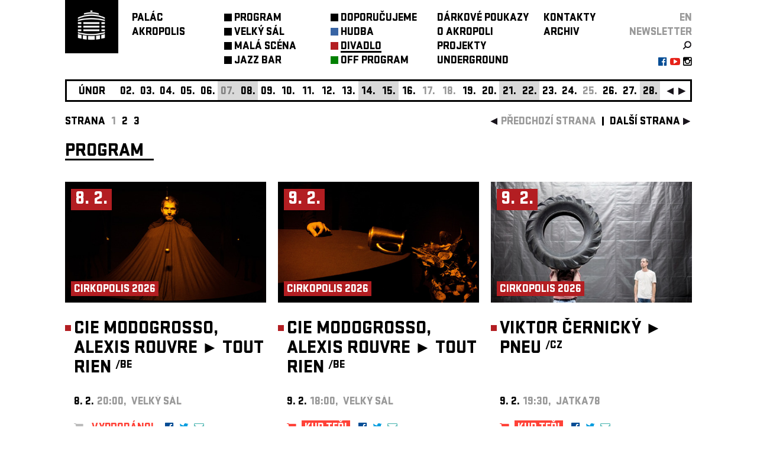

--- FILE ---
content_type: text/html; charset=utf-8
request_url: https://www.palacakropolis.cz/work/33298?event_id=35814&genre=2&gsicon=2&no=62&page_id=38638
body_size: 23909
content:



<!DOCTYPE html>
  <html lang="cs">
  <head>
    <!-- Google Tag Manager. -->
    <script>(function (w, d, s, l, i) {
        w[l] = w[l] || [];
        w[l].push({
            'gtm.start':

                new Date().getTime(), event: 'gtm.js'
        });
        var f = d.getElementsByTagName(s)[0],

            j = d.createElement(s), dl = l != 'dataLayer' ? '&l=' + l : '';
        j.async = true;
        j.src =

            'https://www.googletagmanager.com/gtm.js?id=' + i + dl;
        f.parentNode.insertBefore(j, f);

    })(window, document, 'script', 'dataLayer', 'GTM-PMPZZCHJ');
    </script>
    <!-- End Google Tag Manager -->
    
    <meta http-equiv="Content-Type" content="text/html; charset=utf-8">
    <meta name="viewport" content="width=device-width,initial-scale=1,maximum-scale=1">
    <script src="/javascripts/jquery.js" type="text/javascript"></script>
    

    <link rel="stylesheet" href="https://cdn.jsdelivr.net/gh/orestbida/cookieconsent@3.1.0/dist/cookieconsent.css">

    <script type="module">
        console.log("[COOKIES] Init consens script")
        import 'https://cdn.jsdelivr.net/gh/orestbida/cookieconsent@3.1.0/dist/cookieconsent.umd.js';

        const CAT_NECESSARY = "necessary";
        const CAT_ANALYTICS = "analytics";
        const CAT_ADVERTISEMENT = "advertisement";
        const CAT_FUNCTIONALITY = "functionality";
        const CAT_SECURITY = "security";

        const SERVICE_AD_STORAGE = 'ad_storage'
        const SERVICE_AD_USER_DATA = 'ad_user_data'
        const SERVICE_AD_PERSONALIZATION = 'ad_personalization'
        const SERVICE_ANALYTICS_STORAGE = 'analytics_storage'
        const SERVICE_FUNCTIONALITY_STORAGE = 'functionality_storage'
        const SERVICE_PERSONALIZATION_STORAGE = 'personalization_storage'
        const SERVICE_SECURITY_STORAGE = 'security_storage'

        // Define dataLayer and the gtag function.
        window.dataLayer = window.dataLayer || [];
        function gtag(){dataLayer.push(arguments);}

        // Set default consent to 'denied' (this should happen before changing any other dataLayer)
        gtag('consent', 'default', {
            [SERVICE_AD_STORAGE]: 'denied',
            [SERVICE_AD_USER_DATA]: 'denied',
            [SERVICE_AD_PERSONALIZATION]: 'denied',
            [SERVICE_ANALYTICS_STORAGE]: 'denied',
            [SERVICE_FUNCTIONALITY_STORAGE]: 'denied',
            [SERVICE_PERSONALIZATION_STORAGE]: 'denied',
            [SERVICE_SECURITY_STORAGE]: 'denied',
        });

        /**
         * Update gtag consent according to the users choices made in CookieConsent UI
         */
        function updateGtagConsent() {
            const obj = {
                [SERVICE_ANALYTICS_STORAGE]: CookieConsent.acceptedCategory(CAT_ANALYTICS) ? 'granted' : 'denied',
                [SERVICE_AD_STORAGE]: CookieConsent.acceptedCategory(CAT_ADVERTISEMENT) ? 'granted' : 'denied',
                [SERVICE_AD_USER_DATA]: CookieConsent.acceptedCategory(CAT_ADVERTISEMENT) ? 'granted' : 'denied',
                [SERVICE_AD_PERSONALIZATION]: CookieConsent.acceptedCategory(CAT_ADVERTISEMENT) ? 'granted' : 'denied',
                [SERVICE_FUNCTIONALITY_STORAGE]: CookieConsent.acceptedCategory(CAT_FUNCTIONALITY) ? 'granted' : 'denied',
                [SERVICE_PERSONALIZATION_STORAGE]: CookieConsent.acceptedCategory(CAT_FUNCTIONALITY) ? 'granted' : 'denied',
                [SERVICE_SECURITY_STORAGE]: CookieConsent.acceptedCategory(CAT_SECURITY) ? 'granted' : 'denied',
            }
            console.log("gtag:", obj)
            gtag('consent', 'update', obj);
        }

        CookieConsent.run({

            onFirstConsent: () => {
                updateGtagConsent();
            },
            onConsent: () => {
                updateGtagConsent();
            },
            onChange: () => {
                updateGtagConsent();
            },

            guiOptions: {
                consentModal: {
                    layout: 'cloud inline',
                    position: 'bottom center',
                    equalWeightButtons: true,
                    flipButtons: false
                },
                preferencesModal: {
                    layout: 'box',
                    equalWeightButtons: true,
                    flipButtons: false
                }
            },

            categories: {
                [CAT_NECESSARY]: {
                    enabled: true,
                    readOnly: true
                },
                [CAT_ANALYTICS]: {
                    autoClear: {
                        cookies: [
                            {
                                name: /^_ga/,   // regex: match all cookies starting with '_ga'
                            },
                            {
                                name: '_gid',   // string: exact cookie name
                            }
                        ]
                    },
                },
                [CAT_ADVERTISEMENT]: {},
                [CAT_FUNCTIONALITY]: {}
            },
            language: {
                default: 'cs',
                translations: {
                    en: {
                        consentModal: {
                            title: 'We use cookies',
                            description: 'Cookie modal description',
                            acceptAllBtn: 'Accept all',
                            acceptNecessaryBtn: 'Reject all',
                            showPreferencesBtn: 'Manage Individual preferences'
                        },
                        preferencesModal: {
                            title: 'Manage cookie preferences',
                            acceptAllBtn: 'Accept all',
                            acceptNecessaryBtn: 'Reject all',
                            savePreferencesBtn: 'Accept current selection',
                            closeIconLabel: 'Close modal',
                            sections: [
                                {
                                    title: 'Somebody said ... cookies?',
                                    description: 'I want one!'
                                },
                                {
                                    title: 'Strictly Necessary cookies',
                                    description: 'These cookies are essential for the proper functioning of the website and cannot be disabled.',
                                    linkedCategory: CAT_NECESSARY
                                },
                                {
                                    title: 'Performance and Analytics',
                                    description: 'These cookies collect information about how you use our website. All of the data is anonymized and cannot be used to identify you.',
                                    linkedCategory: CAT_ANALYTICS
                                },
                                {
                                    title: 'Marketing',
                                    description: 'These Marketing cookies.',
                                    linkedCategory: CAT_ADVERTISEMENT
                                },
                                {
                                    title: 'personalize',
                                    description: 'These test cookies.',
                                    linkedCategory: CAT_FUNCTIONALITY
                                }
                            ]
                        }
                    },
                    cs: {
                        consentModal: {
                            title: 'Souhlas s použitím cookies',
                            description: 'Kliknutím na „Přijmout vše“ souhlasíte s použitím všech cookies. Pokud chcete upravit svá nastavení nebo odmítnout některé typy cookies, klikněte na „Upravit nastavení cookies“. Více informací o tom, jak nakládáme s vašimi údaji, najdete v našich <a href="/work/33298?page_id=93957">Zásadách ochrany osobních údajů.</a>',
                            acceptAllBtn: 'Přijmout vše',
                            acceptNecessaryBtn: 'Odmítnout vše',
                            showPreferencesBtn: 'Vlastní nastavení cookies'
                        },
                        preferencesModal: {
                            title: 'Lepší obsah díky cookies',
                            acceptAllBtn: 'Přijmout vše',
                            acceptNecessaryBtn: 'Odmítnout vše',
                            savePreferencesBtn: 'Uložit nastavení',
                            closeIconLabel: 'Zavřít okno',
                            services: {},
                            sections: [
                                {
                                    title: '',
                                    description: 'V Paláci Akropolis chceme, aby vaše návštěva byla co nejlepší – od bezchybné funkčnosti stránek až po obsah, který vás opravdu baví. Proto využíváme cookies: některé jsou nezbytné, jiné nám pomáhají zlepšovat a personalizovat váš zážitek. Vše máte pod kontrolou a své preference můžete kdykoli upravit.'
                                },
                                {
                                    title: 'Nezbytné (vždy aktivní)',
                                    description: 'Tyto cookies jsou nutné pro správné fungování webu a nelze je vypnout.',
                                    linkedCategory: CAT_NECESSARY
                                },
                                {
                                    title: 'Analytické a výkonnostní',
                                    description: 'Pomáhají nám pochopit, jak naši návštěvníci používají webové stránky, a zlepšovat jejich funkčnost. Tyto cookies sbírají anonymní údaje, jako je počet návštěv nebo kolik osob si v daný den koupilo vstupenku.',
                                    linkedCategory: CAT_ANALYTICS,
                                    cookieTable: {
                                        headers: {
                                            name: "Název",
                                            domain: "Servis",
                                            description: "Poznámka",
                                            expiration: "Expirace"
                                        },
                                        body: [
                                            {
                                                name: "_ga",
                                                domain: "Google Analytics",
                                                description: "Cookie <a href=\"#das\">Google Analytics</a>",
                                                expiration: "Vyprší za 12 dní"
                                            },
                                            {
                                                name: "_gid",
                                                domain: "Google Analytics",
                                                description: "Cookie <a href=\"#das\">Google Analytics</a>",
                                                expiration: "Session"
                                            }
                                        ]
                                    }
                                },
                                {
                                    title: 'Marketingové',
                                    description: 'Tyto cookies se používají k zobrazování relevantní reklamy na základě vašich zájmů a k měření efektivity reklamních kampaní.',
                                    linkedCategory: CAT_ADVERTISEMENT

                                },
                                {
                                    title: 'Personalizační',
                                    description: 'Umožňují nám personalizovat obsah a přizpůsobit web vašim preferencím.',
                                    linkedCategory: CAT_FUNCTIONALITY
                                }
                            ],
                        }
                    }
                }
            }
        });

    </script>

    <script type="text/javascript" src="/work/32724.js"></script>
    <link href="https://maxcdn.bootstrapcdn.com/font-awesome/4.5.0/css/font-awesome.min.css" rel="stylesheet">
    <link href="/stylesheets/stratumn2.css" media="screen" rel="stylesheet" type="text/css"/>
    <link href="/work/32367.css" media="screen" rel="stylesheet" type="text/css"/>
    <title>Palác Akropolis</title>
    

  </head>
  <body id="body">
  <!-- Google Tag Manager (noscript) -->
  <noscript>
    <iframe src="https://www.googletagmanager.com/ns.html?id=GTM-PMPZZCHJ" height="0" width="0" style="display:none;visibility:hidden"></iframe>
  </noscript>
  <!-- End Google Tag Manager (noscript) -->



<div class="app_container center" id="app_container">
  





<a id='plugin_33853' name='layout_akro_wide'></a>

<div class="app_body" id="app_body">
            <div>
<div class="app_body_row" id="app_body_row" debug="arow">

               <div class="fixable"> 
                   <div class="center" style="z-index: 40; width: 100%;">
                       
<div class="bgcs">
<div class="bgcs" style="width: 100%; z-index: 30;">
<div class="center" style="max-width: 1080px;">
<div class="app_header fsl ffs fct" style="margin: 0 10px;">
<table class="menu-table" cellspacing="0" cellpadding="0">
<tbody>
<tr>
<td style="vertical-align: top; width: 113px;">





<a id='plugin_34147' name='plugin_logo_link'></a>


<div class="bgct" style="width: 90px; height: 90px"><a href="/work/33298?page_id=32368"><img alt="Akro_tv_logo_bile_bg_transparent_web_logo" src="/images/photos/0003/3552/akro_tv_logo_bile_bg_transparent_web_logo.png?1331260018" style="margin: 10px 12px; width: 65px" /></a></div></td>
<td class="menu-table-column" style="width: 156px;"><a href="../../../../work/33298?page_id=32368"><div><a href="/work/33298?genre=2&amp;no=62&amp;page_id=32368" class="no_u fct">PALÁC<br/>AKROPOLIS</a></div></a></td>
<td class="menu-table-column mtc-1 mtc" style="width: 180px;">
<div style=''><table class><tr></td><td style='vertical-align: top'><div class='menu_button bgct'></div></td><td style='vertical-align: top; height: 24px'><div style=''><a title='' class='aspe' href='/work/33298?genre=0&gsicon=0&no=62&page_id=33521'>PROGRAM</a></div></td></tr></table></div> <div style=''><table class><tr></td><td style='vertical-align: top'><div class='menu_button bgct'></div></td><td style='vertical-align: top; height: 24px'><div style=''><a title='' class='aspe' href='/work/33298?genre=0&gsicon=0&loc%5B%5D=1&no=62&page_id=66738'>VELKÝ&nbspSÁL</a></div></td></tr></table></div> <div style=''><table class><tr></td><td style='vertical-align: top'><div class='menu_button bgct'></div></td><td style='vertical-align: top; height: 24px'><div style=''><a title='' class='aspe' href='/work/33298?genre=0&gsicon=0&loc%5B%5D=3&no=62&page_id=66739'>MALÁ&nbspSCÉNA</a></div></td></tr></table></div> <div style=''><table class><tr></td><td style='vertical-align: top'><div class='menu_button bgct'></div></td><td style='vertical-align: top; height: 24px'><div style=''><a title='' class='aspe' href='/work/33298?genre=0&gsicon=0&loc%5B%5D=2&no=62&page_id=66740'>JAZZ&nbspBAR</a></div></td></tr></table></div>
</td>
<td class="menu-table-column mtc-2 mtc" style="width: 180px;">
<div style=''><table class><tr></td><td style='vertical-align: top'><div class='menu_button bgct'></div></td><td style='vertical-align: top; height: 24px'><div style=''><a title='' class='aspe' href='/work/33298?genre=0&gsicon=0&no=62&page_id=33537'>DOPORUČUJEME</a></div></td></tr></table></div> <div style=''><table class><tr></td><td style='vertical-align: top'><div style='background: #3864A4' class='menu_button'></div></td><td style='vertical-align: top; height: 24px'><div style=''><a title='' class='aspe' href='/work/33298?genre=1&gsicon=1&no=62&page_id=38637'>HUDBA</a></div></td></tr></table></div> <div style=''><table class><tr></td><td style='vertical-align: top'><div style='background: #B31E22' class='menu_button'></div></td><td style='vertical-align: top; height: 24px'><div style='border-bottom: solid 3px; overflow: hidden; height: 18px;'><a title='' class='aspe' href='/work/33298?genre=2&gsicon=2&no=62&page_id=38638'>DIVADLO</a></div></td></tr></table></div> <div style=''><table class><tr></td><td style='vertical-align: top'><div style='background: #008000' class='menu_button'></div></td><td style='vertical-align: top; height: 24px'><div style=''><a title='' class='aspe' href='/work/33298?genre=17&gsicon=17&no=62&other=true&page_id=49735'>OFF&nbspPROGRAM</a></div></td></tr></table></div>
</td>
<td class="menu-table-column mtc-3 mtc" style="width: 180px;">
<div style=''><table class><tr></td><td style='vertical-align: top'></td><td style='vertical-align: top; height: 24px'><div style=''><a title='' class='aspe' href='/work/33298?genre=2&no=62&page_id=66191'>DÁRKOVÉ&nbspPOUKAZY</a></div></td></tr></table></div> <div style=''><table class><tr></td><td style='vertical-align: top'></td><td style='vertical-align: top; height: 24px'><div style=''><a title='' class='aspe' href='/work/33298?genre=2&no=62&page_id=33133'>O&nbspAKROPOLI</a></div></td></tr></table></div> <div style=''><table class><tr></td><td style='vertical-align: top'></td><td style='vertical-align: top; height: 24px'><div style=''><a title='' class='aspe' href='/work/33298?genre=2&no=62&page_id=33538'>PROJEKTY</a></div></td></tr></table></div> <div style=''><table class><tr></td><td style='vertical-align: top'></td><td style='vertical-align: top; height: 24px'><div style=''><a title='' class='aspe' href='/work/33298?genre=2&no=62&page_id=68262'>UNDERGROUND</a></div></td></tr></table></div>
</td>
<td class="menu-table-column mtc-4 mtc" style="width: 140px;">
<div style=''><table class><tr></td><td style='vertical-align: top'></td><td style='vertical-align: top; height: 24px'><div style=''><a title='' class='aspe' href='/work/33298?genre=2&no=62&page_id=32748'>KONTAKTY</a></div></td></tr></table></div> <div style=''><table class><tr></td><td style='vertical-align: top'></td><td style='vertical-align: top; height: 24px'><div style=''><a title='' class='aspe' href='/work/33298?genre=2&gsicon=-1&no=62&page_id=33542&year=now'>ARCHIV</a></div></td></tr></table></div>
</td>
<td class="menu-table-column mtc-5 mtc" style="width: auto; text-align: right;">
<div><a href="http://www.palacakropolis.com/work/33298/?genre=2&amp;lng=en&amp;no=62&amp;page_id=38638" class="language_bar">EN</a></div>
<div>





<a id='plugin_34152' name='plugin_link_newsletter'></a>


<div style=""><a href="/work/33298/?page_id=33541" class="no_u fct40 fsl ffs" style="">newsletter</a></div></div>
<div style="display: inline-flex; width: 100%; line-height: 10px; text-align: right;">
<table style="margin: 0 0 0 auto;">
<tbody>
<tr>
<td>





<a id='plugin_34148' name='plugin_icon_link'></a>



<a href="/work/33298/?page_id=33542&amp;no_year=1&amp;dateorder=DESC"><img alt="Search" class="imagetd" src="/images/photos/0007/3454/search.png?1420476129" /></a>

</td>
</tr>
</tbody>
</table>
</div>
<div style="display: inline-flex; width: 100%; text-align: right;">
<table style="margin: 0 0 0 auto;">
<tbody>
<tr>
<td style="padding-left:5px"><a href="https://www.facebook.com/Palac.Akropolis.klub"><i style="color: #054d95" class="fa fa-facebook-official" aria-hidden="true"></i></a></td>
<td style="padding-left:5px"><a href="http://www.youtube.com/user/palacakropolis"><i style="color: #e62118" class="fa fa-youtube-play" aria-hidden="true"></i></a></td>
<td style="padding-left:5px"><a href="https://www.instagram.com/palacakropolis/"><i style="color: #000000" class="fa fa-instagram" aria-hidden="true"></i></a></td>
</tr>
</tbody>
</table>
</div>
</td>
</tr>
</tbody>
</table>

<div id="resp_menu" class="resp_menu bgcs" style="z-index: 100; padding: 21px 30px 20px 10px; width: 60px; position: fixed; right: 0; top: 0; height: 24px; overflow: hidden; display: none;" onclick="menu_toggle()">
<div>
<h6 style="text-align: right; margin-bottom: 6px;">menu</h6>
</div>
<div>
<table>
<tbody>
<tr>
<td class="menu-table-column" style="width: 180px;">
<div style=''><table class><tr></td><td style='vertical-align: top'><div class='menu_button bgct'></div></td><td style='vertical-align: top; height: 24px'><div style=''><a title='' class='aspe' href='/work/33298?genre=0&gsicon=0&no=62&page_id=33521'>PROGRAM</a></div></td></tr></table></div> <div style=''><table class><tr></td><td style='vertical-align: top'><div class='menu_button bgct'></div></td><td style='vertical-align: top; height: 24px'><div style=''><a title='' class='aspe' href='/work/33298?genre=0&gsicon=0&loc%5B%5D=1&no=62&page_id=66738'>VELKÝ&nbspSÁL</a></div></td></tr></table></div> <div style=''><table class><tr></td><td style='vertical-align: top'><div class='menu_button bgct'></div></td><td style='vertical-align: top; height: 24px'><div style=''><a title='' class='aspe' href='/work/33298?genre=0&gsicon=0&loc%5B%5D=3&no=62&page_id=66739'>MALÁ&nbspSCÉNA</a></div></td></tr></table></div> <div style=''><table class><tr></td><td style='vertical-align: top'><div class='menu_button bgct'></div></td><td style='vertical-align: top; height: 24px'><div style=''><a title='' class='aspe' href='/work/33298?genre=0&gsicon=0&loc%5B%5D=2&no=62&page_id=66740'>JAZZ&nbspBAR</a></div></td></tr></table></div>
</td>
</tr>
<tr>
<td class="menu-table-column" style="width: 180px;">
<div style=''><table class><tr></td><td style='vertical-align: top'><div class='menu_button bgct'></div></td><td style='vertical-align: top; height: 24px'><div style=''><a title='' class='aspe' href='/work/33298?genre=0&gsicon=0&no=62&page_id=33537'>DOPORUČUJEME</a></div></td></tr></table></div> <div style=''><table class><tr></td><td style='vertical-align: top'><div style='background: #3864A4' class='menu_button'></div></td><td style='vertical-align: top; height: 24px'><div style=''><a title='' class='aspe' href='/work/33298?genre=1&gsicon=1&no=62&page_id=38637'>HUDBA</a></div></td></tr></table></div> <div style=''><table class><tr></td><td style='vertical-align: top'><div style='background: #B31E22' class='menu_button'></div></td><td style='vertical-align: top; height: 24px'><div style='border-bottom: solid 3px; overflow: hidden; height: 18px;'><a title='' class='aspe' href='/work/33298?genre=2&gsicon=2&no=62&page_id=38638'>DIVADLO</a></div></td></tr></table></div> <div style=''><table class><tr></td><td style='vertical-align: top'><div style='background: #008000' class='menu_button'></div></td><td style='vertical-align: top; height: 24px'><div style=''><a title='' class='aspe' href='/work/33298?genre=17&gsicon=17&no=62&other=true&page_id=49735'>OFF&nbspPROGRAM</a></div></td></tr></table></div>
</td>
</tr>
<tr>
<td class="menu-table-column" style="width: 180px;">
<div style=''><table class><tr></td><td style='vertical-align: top'></td><td style='vertical-align: top; height: 24px'><div style=''><a title='' class='aspe' href='/work/33298?genre=2&no=62&page_id=66191'>DÁRKOVÉ&nbspPOUKAZY</a></div></td></tr></table></div> <div style=''><table class><tr></td><td style='vertical-align: top'></td><td style='vertical-align: top; height: 24px'><div style=''><a title='' class='aspe' href='/work/33298?genre=2&no=62&page_id=33133'>O&nbspAKROPOLI</a></div></td></tr></table></div> <div style=''><table class><tr></td><td style='vertical-align: top'></td><td style='vertical-align: top; height: 24px'><div style=''><a title='' class='aspe' href='/work/33298?genre=2&no=62&page_id=33538'>PROJEKTY</a></div></td></tr></table></div> <div style=''><table class><tr></td><td style='vertical-align: top'></td><td style='vertical-align: top; height: 24px'><div style=''><a title='' class='aspe' href='/work/33298?genre=2&no=62&page_id=68262'>UNDERGROUND</a></div></td></tr></table></div>
</td>
</tr>
<tr>
<td class="menu-table-column" style="width: 140px;">
<div style=''><table class><tr></td><td style='vertical-align: top'></td><td style='vertical-align: top; height: 24px'><div style=''><a title='' class='aspe' href='/work/33298?genre=2&no=62&page_id=32748'>KONTAKTY</a></div></td></tr></table></div> <div style=''><table class><tr></td><td style='vertical-align: top'></td><td style='vertical-align: top; height: 24px'><div style=''><a title='' class='aspe' href='/work/33298?genre=2&gsicon=-1&no=62&page_id=33542&year=now'>ARCHIV</a></div></td></tr></table></div>
</td>
</tr>
<tr>
<td class="menu-table-column" style="width: 140px;">





<a id='plugin_34152' name='plugin_link_newsletter'></a>


<div style=""><a href="/work/33298/?page_id=33541" class="no_u fct40 fsl ffs" style="">newsletter</a></div></td>
</tr>
<tr>
<td class="menu-table-column" style="width: 140px;">
<table style="width: 100%;">
<tbody>
<tr>
<td>&nbsp;</td>
<td class="icontd">





<a id='plugin_34148' name='plugin_icon_link'></a>



<a href="/work/33298/?page_id=33542&amp;no_year=1&amp;dateorder=DESC"><img alt="Search" class="imagetd" src="/images/photos/0007/3454/search.png?1420476129" /></a>

</td>
</tr>
<tr>
<td><div style="display: inline-flex; width: 100%; text-align: right;">
<table style="margin: 0 0 0 auto;">
<tbody>
<tr>
<td style="padding-left:5px"><a href="https://www.facebook.com/Palac.Akropolis.klub"><i style="color: #054d95" class="fa fa-facebook-official" aria-hidden="true"></i></a></td>
<td style="padding-left:5px"><a href="http://www.youtube.com/user/palacakropolis"><i style="color: #e62118" class="fa fa-youtube-play" aria-hidden="true"></i></a></td>
<td style="padding-left:5px"><a href="https://www.instagram.com/palacakropolis/"><i style="color: #000000" class="fa fa-instagram" aria-hidden="true"></i></a></td>
</tr>
</tbody>
</table>
</div></td>
</tr>
</tbody>
</table>
</td>
</tr>
</tbody>
</table>
</div>
</div>
</div>
</div>
</div>
</div>
                    

                <div class="fsl ffs show-for-medium" id="calendar">
                    <div class="calendar center" id="baner_body">
                      <div class="banner_in center">
                        <div class="banner" id="banner">
                          <div id="banner_content" class="banner_content"> 
<table style="position: absolute" id="mover"><tr> 
                            <td><div class='banner_item banner_month'>únor</div></td> <td><div style='display: none' id='2026-02-02'><table style='width: 100%'><tr><td class='banner_popup_date'>02. 02</td><td><a href='/work/33298?event_id=40119&genre=2&no=62&page_id=33824'><table style='float: left;'><tr><td class='fct'><span style="margin-bottom: 5px; vertical-align: top; line-height: 20px; font-size: 15px; height: 20px; margin-left: 10px; margin-right: 10px; border-right: 3px solid"></span></td><td><div class="banner_logo" style="background: #3864A4"></div></td><td><span style='color: #3864A4' class='banner_popup_title popup'><span class='bigBlack'>ZU <span class='normalMedium'>/IT</span></span></span></td></tr></table></a></td></tr></table></div><div onmouseout='calendarout("2026-02-02");'  onclick='calendarClick("2026-02-02");'  onmouseover='calendar("2026-02-02");' class='banner_item banner_day banner_day_event'>02.</div></td> <td><div style='display: none' id='2026-02-03'><table style='width: 100%'><tr><td class='banner_popup_date'>03. 02</td><td><a href='/work/33298?event_id=39947&genre=2&no=62&page_id=33824'><table style='float: left;'><tr><td class='fct'><span style="margin-bottom: 5px; vertical-align: top; line-height: 20px; font-size: 15px; height: 20px; margin-left: 10px; margin-right: 10px; border-right: 3px solid"></span></td><td><div class="banner_logo" style="background: #3864A4"></div></td><td><span style='color: #3864A4' class='banner_popup_title popup'><span class='bigBlack'><span class='bigMedium'>FOURCE PRESENTS ►</span> MICHAEL MARCAGI <span class='normalMedium'>/US</span> <span class='bigMedium'>+</span> EVAN HONER <span class='normalMedium'>/US</span></span></span></td></tr></table></a></td></tr></table></div><div onmouseout='calendarout("2026-02-03");'  onclick='calendarClick("2026-02-03");'  onmouseover='calendar("2026-02-03");' class='banner_item banner_day banner_day_event'>03.</div></td> <td><div style='display: none' id='2026-02-04'><table style='width: 100%'><tr><td class='banner_popup_date'>04. 02</td><td><a href='/work/33298?event_id=40394&genre=2&no=62&page_id=33824'><table style='float: left;'><tr><td class='fct'><span style="margin-bottom: 5px; vertical-align: top; line-height: 20px; font-size: 15px; height: 20px; margin-left: 10px; margin-right: 10px; border-right: 3px solid"></span></td><td><div class="banner_logo" style="background: #3864A4"></div></td><td><span style='color: #3864A4' class='banner_popup_title popup'><span class='bigBlack'>MURCOF <span class='normalMedium'>/MX</span></span></span></td></tr></table></a></td></tr></table></div><div onmouseout='calendarout("2026-02-04");'  onclick='calendarClick("2026-02-04");'  onmouseover='calendar("2026-02-04");' class='banner_item banner_day banner_day_event'>04.</div></td> <td><div style='display: none' id='2026-02-05'><table style='width: 100%'><tr><td class='banner_popup_date'>05. 02</td><td><a href='/work/33298?event_id=40111&genre=2&no=62&page_id=33824'><table style='float: left;'><tr><td class='fct'><span style="margin-bottom: 5px; vertical-align: top; line-height: 20px; font-size: 15px; height: 20px; margin-left: 10px; margin-right: 10px; border-right: 3px solid"></span></td><td><div class="banner_logo" style="background: #3864A4"></div></td><td><span style='color: #3864A4' class='banner_popup_title popup'><span class='bigBlack'>NEIL COWLEY TRIO <span class='normalMedium'>/UK</span></span></span></td></tr></table></a></td></tr></table></div><div onmouseout='calendarout("2026-02-05");'  onclick='calendarClick("2026-02-05");'  onmouseover='calendar("2026-02-05");' class='banner_item banner_day banner_day_event'>05.</div></td> <td><div style='display: none' id='2026-02-06'><table style='width: 100%'><tr><td class='banner_popup_date'>06. 02</td><td><a href='/work/33298?event_id=40022&genre=2&no=62&page_id=33824'><table style='float: left;'><tr><td class='fct'><span style="margin-bottom: 5px; vertical-align: top; line-height: 20px; font-size: 15px; height: 20px; margin-left: 10px; margin-right: 10px; border-right: 3px solid"></span></td><td><div class="banner_logo" style="background: #3864A4"></div></td><td><span style='color: #3864A4' class='banner_popup_title popup'><span class='bigBlack'>ROMARE <span class='normalMedium'>/UK</span></span></span></td></tr></table></a></td></tr></table></div><div onmouseout='calendarout("2026-02-06");'  onclick='calendarClick("2026-02-06");'  onmouseover='calendar("2026-02-06");' class='banner_item banner_day banner_day_event'>06.</div></td> <td><div  class='banner_item banner_day banner_day_week'>07.</div></td> <td><div style='display: none' id='2026-02-08'><table style='width: 100%'><tr><td class='banner_popup_date'>08. 02</td><td><a href='/work/33298?event_id=38909&genre=2&no=62&page_id=33824'><table style='float: left;'><tr><td class='fct'><span style="margin-bottom: 5px; vertical-align: top; line-height: 20px; font-size: 15px; height: 20px; margin-left: 10px; margin-right: 10px; border-right: 3px solid"></span></td><td><div class="banner_logo" style="background: #B31E22"></div></td><td><span style='color: #B31E22' class='banner_popup_title popup'><span class='bigBlack'><span class='bigMedium'>CIE MODOGROSSO, ALEXIS ROUVRE ►</span> TOUT RIEN <span class='normalMedium'>/BE</span></span></span></td></tr></table></a></td></tr></table></div><div onmouseout='calendarout("2026-02-08");'  onclick='calendarClick("2026-02-08");'  onmouseover='calendar("2026-02-08");' class='banner_item banner_day banner_day_event banner_day_week'>08.</div></td> <td><div style='display: none' id='2026-02-09'><table style='width: 100%'><tr><td class='banner_popup_date'>09. 02</td><td><a href='/work/33298?event_id=38910&genre=2&no=62&page_id=33824'><table style='float: left;'><tr><td class='fct'><span style="margin-bottom: 5px; vertical-align: top; line-height: 20px; font-size: 15px; height: 20px; margin-left: 10px; margin-right: 10px; border-right: 3px solid"></span></td><td><div class="banner_logo" style="background: #B31E22"></div></td><td><span style='color: #B31E22' class='banner_popup_title popup'><span class='bigBlack'><span class='bigMedium'>CIE MODOGROSSO, ALEXIS ROUVRE ►</span> TOUT RIEN <span class='normalMedium'>/BE</span></span></span></td></tr></table></a><a href='/work/33298?event_id=40668&genre=2&no=62&page_id=33824'><table style='float: left;'><tr><td class='fct'><span style="margin-bottom: 5px; vertical-align: top; line-height: 20px; font-size: 15px; height: 20px; margin-left: 10px; margin-right: 10px; border-right: 3px solid"></span></td><td><div class="banner_logo" style="background: #B31E22"></div></td><td><span style='color: #B31E22' class='banner_popup_title popup'><span class='bigBlack'><span class='bigMedium'>VIKTOR ČERNICKÝ ►</span> PNEU <span class='normalMedium'>/CZ</span></span></span></td></tr></table></a><a href='/work/33298?event_id=40666&genre=2&no=62&page_id=33824'><table style='float: left;'><tr><td class='fct'><span style="margin-bottom: 5px; vertical-align: top; line-height: 20px; font-size: 15px; height: 20px; margin-left: 10px; margin-right: 10px; border-right: 3px solid"></span></td><td><div class="banner_logo" style="background: #B31E22"></div></td><td><span style='color: #B31E22' class='banner_popup_title popup'><span class='bigBlack'><span class='bigMedium'>RÉMI LUCHEZ ►</span> L’HOMME CANON <span class='normalMedium'>/FR</span></span></span></td></tr></table></a></td></tr></table></div><div onmouseout='calendarout("2026-02-09");'  onclick='calendarClick("2026-02-09");'  onmouseover='calendar("2026-02-09");' class='banner_item banner_day banner_day_event'>09.</div></td> <td><div style='display: none' id='2026-02-10'><table style='width: 100%'><tr><td class='banner_popup_date'>10. 02</td><td><a href='/work/33298?event_id=38911&genre=2&no=62&page_id=33824'><table style='float: left;'><tr><td class='fct'><span style="margin-bottom: 5px; vertical-align: top; line-height: 20px; font-size: 15px; height: 20px; margin-left: 10px; margin-right: 10px; border-right: 3px solid"></span></td><td><div class="banner_logo" style="background: #B31E22"></div></td><td><span style='color: #B31E22' class='banner_popup_title popup'><span class='bigBlack'><span class='bigMedium'>CIE MODOGROSSO, ALEXIS ROUVRE ►</span> TOUT RIEN <span class='normalMedium'>/BE</span></span></span></td></tr></table></a><a href='/work/33298?event_id=40670&genre=2&no=62&page_id=33824'><table style='float: left;'><tr><td class='fct'><span style="margin-bottom: 5px; vertical-align: top; line-height: 20px; font-size: 15px; height: 20px; margin-left: 10px; margin-right: 10px; border-right: 3px solid"></span></td><td><div class="banner_logo" style="background: #B31E22"></div></td><td><span style='color: #B31E22' class='banner_popup_title popup'><span class='bigBlack'><span class='bigMedium'>ELIŠKA BRTNICKÁ ►</span> ENOLA <span class='normalMedium'>/CZ</span></span></span></td></tr></table></a><a href='/work/33298?event_id=40669&genre=2&no=62&page_id=33824'><table style='float: left;'><tr><td class='fct'><span style="margin-bottom: 5px; vertical-align: top; line-height: 20px; font-size: 15px; height: 20px; margin-left: 10px; margin-right: 10px; border-right: 3px solid"></span></td><td><div class="banner_logo" style="background: #B31E22"></div></td><td><span style='color: #B31E22' class='banner_popup_title popup'><span class='bigBlack'><span class='bigMedium'>VIKTOR ČERNICKÝ ►</span> PNEU <span class='normalMedium'>/CZ</span></span></span></td></tr></table></a><a href='/work/33298?event_id=40667&genre=2&no=62&page_id=33824'><table style='float: left;'><tr><td class='fct'><span style="margin-bottom: 5px; vertical-align: top; line-height: 20px; font-size: 15px; height: 20px; margin-left: 10px; margin-right: 10px; border-right: 3px solid"></span></td><td><div class="banner_logo" style="background: #B31E22"></div></td><td><span style='color: #B31E22' class='banner_popup_title popup'><span class='bigBlack'><span class='bigMedium'> RÉMI LUCHEZ ►</span> L’HOMME CANON <span class='normalMedium'>/FR</span></span></span></td></tr></table></a><a href='/work/33298?event_id=39897&genre=2&no=62&page_id=33824'><table style='float: left;'><tr><td class='fct'><span style="margin-bottom: 5px; vertical-align: top; line-height: 20px; font-size: 15px; height: 20px; margin-left: 10px; margin-right: 10px; border-right: 3px solid"></span></td><td><div class="banner_logo" style="background: #3864A4"></div></td><td><span style='color: #3864A4' class='banner_popup_title popup'><span class='bigBlack'>WOOLI DUO <span class='normalMedium'>/TW</span> <span class='normalMedium'>/NO</span></span></span></td></tr></table></a></td></tr></table></div><div onmouseout='calendarout("2026-02-10");'  onclick='calendarClick("2026-02-10");'  onmouseover='calendar("2026-02-10");' class='banner_item banner_day banner_day_event'>10.</div></td> <td><div style='display: none' id='2026-02-11'><table style='width: 100%'><tr><td class='banner_popup_date'>11. 02</td><td><a href='/work/33298?event_id=38905&genre=2&no=62&page_id=33824'><table style='float: left;'><tr><td class='fct'><span style="margin-bottom: 5px; vertical-align: top; line-height: 20px; font-size: 15px; height: 20px; margin-left: 10px; margin-right: 10px; border-right: 3px solid"></span></td><td><div class="banner_logo" style="background: #B31E22"></div></td><td><span style='color: #B31E22' class='banner_popup_title popup'><span class='bigBlack'><span class='bigMedium'>ONDŘEJ HOLBA ►</span> AND WHO IS USELESS NOW? <span class='normalMedium'>/CZ</span></span></span></td></tr></table></a><a href='/work/33298?event_id=40673&genre=2&no=62&page_id=33824'><table style='float: left;'><tr><td class='fct'><span style="margin-bottom: 5px; vertical-align: top; line-height: 20px; font-size: 15px; height: 20px; margin-left: 10px; margin-right: 10px; border-right: 3px solid"></span></td><td><div class="banner_logo" style="background: #B31E22"></div></td><td><span style='color: #B31E22' class='banner_popup_title popup'><span class='bigBlack'><span class='bigMedium'>JEF EVERAERT <span class='bigMedium'>+</span> MARICA MARINONI ►</span> IN DIFFERENCE <span class='normalMedium'>/FR</span></span></span></td></tr></table></a><a href='/work/33298?event_id=40671&genre=2&no=62&page_id=33824'><table style='float: left;'><tr><td class='fct'><span style="margin-bottom: 5px; vertical-align: top; line-height: 20px; font-size: 15px; height: 20px; margin-left: 10px; margin-right: 10px; border-right: 3px solid"></span></td><td><div class="banner_logo" style="background: #B31E22"></div></td><td><span style='color: #B31E22' class='banner_popup_title popup'><span class='bigBlack'><span class='bigMedium'>ALŽBĚTA TICHÁ ►</span> FREKVENCE <span class='normalMedium'>/CZ</span></span></span></td></tr></table></a></td></tr></table></div><div onmouseout='calendarout("2026-02-11");'  onclick='calendarClick("2026-02-11");'  onmouseover='calendar("2026-02-11");' class='banner_item banner_day banner_day_event'>11.</div></td> <td><div style='display: none' id='2026-02-12'><table style='width: 100%'><tr><td class='banner_popup_date'>12. 02</td><td><a href='/work/33298?event_id=40672&genre=2&no=62&page_id=33824'><table style='float: left;'><tr><td class='fct'><span style="margin-bottom: 5px; vertical-align: top; line-height: 20px; font-size: 15px; height: 20px; margin-left: 10px; margin-right: 10px; border-right: 3px solid"></span></td><td><div class="banner_logo" style="background: #B31E22"></div></td><td><span style='color: #B31E22' class='banner_popup_title popup'><span class='bigBlack'><span class='bigMedium'>ALŽBĚTA TICHÁ ►</span> FREKVENCE <span class='normalMedium'>/CZ</span></span></span></td></tr></table></a></td></tr></table></div><div onmouseout='calendarout("2026-02-12");'  onclick='calendarClick("2026-02-12");'  onmouseover='calendar("2026-02-12");' class='banner_item banner_day banner_day_event'>12.</div></td> <td><div style='display: none' id='2026-02-13'><table style='width: 100%'><tr><td class='banner_popup_date'>13. 02</td><td><a href='/work/33298?event_id=38907&genre=2&no=62&page_id=33824'><table style='float: left;'><tr><td class='fct'><span style="margin-bottom: 5px; vertical-align: top; line-height: 20px; font-size: 15px; height: 20px; margin-left: 10px; margin-right: 10px; border-right: 3px solid"></span></td><td><div class="banner_logo" style="background: #B31E22"></div></td><td><span style='color: #B31E22' class='banner_popup_title popup'><span class='bigBlack'>FYSIOART & MOVE OSTRAVA - DIVOKÉ HUSY <span class='normalMedium'>/CZ</span></span></span></td></tr></table></a><a href='/work/33298?event_id=40674&genre=2&no=62&page_id=33824'><table style='float: left;'><tr><td class='fct'><span style="margin-bottom: 5px; vertical-align: top; line-height: 20px; font-size: 15px; height: 20px; margin-left: 10px; margin-right: 10px; border-right: 3px solid"></span></td><td><div class="banner_logo" style="background: #B31E22"></div></td><td><span style='color: #B31E22' class='banner_popup_title popup'><span class='bigBlack'><span class='bigMedium'>ALEŠ HRDLIČKA ►</span> ORBITING ZERO <span class='normalMedium'>/CZ</span></span></span></td></tr></table></a><a href='/work/33298?event_id=40675&genre=2&no=62&page_id=33824'><table style='float: left;'><tr><td class='fct'><span style="margin-bottom: 5px; vertical-align: top; line-height: 20px; font-size: 15px; height: 20px; margin-left: 10px; margin-right: 10px; border-right: 3px solid"></span></td><td><div class="banner_logo" style="background: #B31E22"></div></td><td><span style='color: #B31E22' class='banner_popup_title popup'><span class='bigBlack'><span class='bigMedium'>UN LOUP POUR L’HOMME ►</span> GRAND-MOTHER PROJECT <span class='normalMedium'>/FR</span></span></span></td></tr></table></a></td></tr></table></div><div onmouseout='calendarout("2026-02-13");'  onclick='calendarClick("2026-02-13");'  onmouseover='calendar("2026-02-13");' class='banner_item banner_day banner_day_event'>13.</div></td> <td><div style='display: none' id='2026-02-14'><table style='width: 100%'><tr><td class='banner_popup_date'>14. 02</td><td><a href='/work/33298?event_id=40032&genre=2&no=62&page_id=33824'><table style='float: left;'><tr><td class='fct'><span style="margin-bottom: 5px; vertical-align: top; line-height: 20px; font-size: 15px; height: 20px; margin-left: 10px; margin-right: 10px; border-right: 3px solid"></span></td><td><div class="banner_logo" style="background: #B31E22"></div></td><td><span style='color: #B31E22' class='banner_popup_title popup'><span class='bigBlack'><span class='bigMedium'>HOLEKTIV ►</span> MASS <span class='normalMedium'>/CZ</span> (SPECIAL EDITION)</span></span></td></tr></table></a><a href='/work/33298?event_id=40576&genre=2&no=62&page_id=33824'><table style='float: left;'><tr><td class='fct'><span style="margin-bottom: 5px; vertical-align: top; line-height: 20px; font-size: 15px; height: 20px; margin-left: 10px; margin-right: 10px; border-right: 3px solid"></span></td><td><div class="banner_logo" style="background: #000000"></div></td><td><span style='color: #000000' class='banner_popup_title popup'><span class='bigBlack'><span class='bigMedium'>CIRKOPOLIS ► AFTERPARTY ►</span> DEJAVI</span></span></td></tr></table></a></td></tr></table></div><div onmouseout='calendarout("2026-02-14");'  onclick='calendarClick("2026-02-14");'  onmouseover='calendar("2026-02-14");' class='banner_item banner_day banner_day_event banner_day_week'>14.</div></td> <td><div style='display: none' id='2026-02-15'><table style='width: 100%'><tr><td class='banner_popup_date'>15. 02</td><td><a href='/work/33298?event_id=39978&genre=2&no=62&page_id=33824'><table style='float: left;'><tr><td class='fct'><span style="margin-bottom: 5px; vertical-align: top; line-height: 20px; font-size: 15px; height: 20px; margin-left: 10px; margin-right: 10px; border-right: 3px solid"></span></td><td><div class="banner_logo" style="background: #B31E22"></div></td><td><span style='color: #B31E22' class='banner_popup_title popup'><span class='bigBlack'><span class='bigMedium'>TANTEHORSE ► DĚTI U ►</span> FRAGMENTY</span></span></td></tr></table></a></td></tr></table></div><div onmouseout='calendarout("2026-02-15");'  onclick='calendarClick("2026-02-15");'  onmouseover='calendar("2026-02-15");' class='banner_item banner_day banner_day_event banner_day_week'>15.</div></td> <td><div style='display: none' id='2026-02-16'><table style='width: 100%'><tr><td class='banner_popup_date'>16. 02</td><td><a href='/work/33298?event_id=39979&genre=2&no=62&page_id=33824'><table style='float: left;'><tr><td class='fct'><span style="margin-bottom: 5px; vertical-align: top; line-height: 20px; font-size: 15px; height: 20px; margin-left: 10px; margin-right: 10px; border-right: 3px solid"></span></td><td><div class="banner_logo" style="background: #B31E22"></div></td><td><span style='color: #B31E22' class='banner_popup_title popup'><span class='bigBlack'><span class='bigMedium'>TANTEHORSE ► DĚTI U ►</span> FRAGMENTY</span></span></td></tr></table></a></td></tr></table></div><div onmouseout='calendarout("2026-02-16");'  onclick='calendarClick("2026-02-16");'  onmouseover='calendar("2026-02-16");' class='banner_item banner_day banner_day_event'>16.</div></td> <td><div  class='banner_item banner_day'>17.</div></td> <td><div  class='banner_item banner_day'>18.</div></td> <td><div style='display: none' id='2026-02-19'><table style='width: 100%'><tr><td class='banner_popup_date'>19. 02</td><td><a href='/work/33298?event_id=40169&genre=2&no=62&page_id=33824'><table style='float: left;'><tr><td class='fct'><span style="margin-bottom: 5px; vertical-align: top; line-height: 20px; font-size: 15px; height: 20px; margin-left: 10px; margin-right: 10px; border-right: 3px solid"></span></td><td><div class="banner_logo" style="background: #3864A4"></div></td><td><span style='color: #3864A4' class='banner_popup_title popup'><span class='bigBlack'>MMNK <span class='bigMedium'>+</span> HOSTÉ (CRINGE PRINCE <span class='bigMedium'>+</span> SEBE <span class='bigMedium'>+</span> HOPSEN CLARK) </span></span></td></tr></table></a></td></tr></table></div><div onmouseout='calendarout("2026-02-19");'  onclick='calendarClick("2026-02-19");'  onmouseover='calendar("2026-02-19");' class='banner_item banner_day banner_day_event'>19.</div></td> <td><div style='display: none' id='2026-02-20'><table style='width: 100%'><tr><td class='banner_popup_date'>20. 02</td><td><a href='/work/33298?event_id=40116&genre=2&no=62&page_id=33824'><table style='float: left;'><tr><td class='fct'><span style="margin-bottom: 5px; vertical-align: top; line-height: 20px; font-size: 15px; height: 20px; margin-left: 10px; margin-right: 10px; border-right: 3px solid"></span></td><td><div class="banner_logo" style="background: #B31E22"></div></td><td><span style='color: #B31E22' class='banner_popup_title popup'><span class='bigBlack'><span class='bigMedium'>SPITFIRE COMPANY ►</span> DVACETJEDNA</span></span></td></tr></table></a><a href='/work/33298?event_id=40452&genre=2&no=62&page_id=33824'><table style='float: left;'><tr><td class='fct'><span style="margin-bottom: 5px; vertical-align: top; line-height: 20px; font-size: 15px; height: 20px; margin-left: 10px; margin-right: 10px; border-right: 3px solid"></span></td><td><div class="banner_logo" style="background: #3864A4"></div></td><td><span style='color: #3864A4' class='banner_popup_title popup'><span class='bigBlack'>STRES (křest  alba) <span class='bigMedium'>+</span> BBY DR1VE</span></span></td></tr></table></a></td></tr></table></div><div onmouseout='calendarout("2026-02-20");'  onclick='calendarClick("2026-02-20");'  onmouseover='calendar("2026-02-20");' class='banner_item banner_day banner_day_event'>20.</div></td> <td><div style='display: none' id='2026-02-21'><table style='width: 100%'><tr><td class='banner_popup_date'>21. 02</td><td><a href='/work/33298?event_id=40053&genre=2&no=62&page_id=33824'><table style='float: left;'><tr><td class='fct'><span style="margin-bottom: 5px; vertical-align: top; line-height: 20px; font-size: 15px; height: 20px; margin-left: 10px; margin-right: 10px; border-right: 3px solid"></span></td><td><div class="banner_logo" style="background: #B31E22"></div></td><td><span style='color: #B31E22' class='banner_popup_title popup'><span class='bigBlack'><span class='bigMedium'>NEBOJSY ►</span> KUCHYŇSKÉ PORNO</span></span></td></tr></table></a><a href='/work/33298?event_id=40045&genre=2&no=62&page_id=33824'><table style='float: left;'><tr><td class='fct'><span style="margin-bottom: 5px; vertical-align: top; line-height: 20px; font-size: 15px; height: 20px; margin-left: 10px; margin-right: 10px; border-right: 3px solid"></span></td><td><div class="banner_logo" style="background: #B31E22"></div></td><td><span style='color: #B31E22' class='banner_popup_title popup'><span class='bigBlack'><span class='bigMedium'>MALÁ INVENTURA ► FESTIVALOVÝ VEČÍREK ►</span> SLAV <span class='bigMedium'>+</span> MARIE PRAVDA</span></span></td></tr></table></a></td></tr></table></div><div onmouseout='calendarout("2026-02-21");'  onclick='calendarClick("2026-02-21");'  onmouseover='calendar("2026-02-21");' class='banner_item banner_day banner_day_event banner_day_week'>21.</div></td> <td><div style='display: none' id='2026-02-22'><table style='width: 100%'><tr><td class='banner_popup_date'>22. 02</td><td><a href='/work/33298?event_id=39981&genre=2&no=62&page_id=33824'><table style='float: left;'><tr><td class='fct'><span style="margin-bottom: 5px; vertical-align: top; line-height: 20px; font-size: 15px; height: 20px; margin-left: 10px; margin-right: 10px; border-right: 3px solid"></span></td><td><div class="banner_logo" style="background: #B31E22"></div></td><td><span style='color: #B31E22' class='banner_popup_title popup'><span class='bigBlack'><span class='bigMedium'>NEBOJSY ►</span> KUCHYŇSKÉ PORNO</span></span></td></tr></table></a><a href='/work/33298?event_id=40381&genre=2&no=62&page_id=33824'><table style='float: left;'><tr><td class='fct'><span style="margin-bottom: 5px; vertical-align: top; line-height: 20px; font-size: 15px; height: 20px; margin-left: 10px; margin-right: 10px; border-right: 3px solid"></span></td><td><div class="banner_logo" style="background: #B31E22"></div></td><td><span style='color: #B31E22' class='banner_popup_title popup'><span class='bigBlack'><span class='bigMedium'>NEBOJSY ►</span> KUCHYŇSKÉ PORNO</span></span></td></tr></table></a></td></tr></table></div><div onmouseout='calendarout("2026-02-22");'  onclick='calendarClick("2026-02-22");'  onmouseover='calendar("2026-02-22");' class='banner_item banner_day banner_day_event banner_day_week'>22.</div></td> <td><div style='display: none' id='2026-02-23'><table style='width: 100%'><tr><td class='banner_popup_date'>23. 02</td><td><a href='/work/33298?event_id=39982&genre=2&no=62&page_id=33824'><table style='float: left;'><tr><td class='fct'><span style="margin-bottom: 5px; vertical-align: top; line-height: 20px; font-size: 15px; height: 20px; margin-left: 10px; margin-right: 10px; border-right: 3px solid"></span></td><td><div class="banner_logo" style="background: #B31E22"></div></td><td><span style='color: #B31E22' class='banner_popup_title popup'><span class='bigBlack'><span class='bigMedium'>TANTEHORSE ►</span> LIGHT IN THE DARKNESS (ČECHOVÁ <span class='bigMedium'>+</span> VIZVÁRY)</span></span></td></tr></table></a><a href='/work/33298?event_id=40182&genre=2&no=62&page_id=33824'><table style='float: left;'><tr><td class='fct'><span style="margin-bottom: 5px; vertical-align: top; line-height: 20px; font-size: 15px; height: 20px; margin-left: 10px; margin-right: 10px; border-right: 3px solid"></span></td><td><div class="banner_logo" style="background: #3864A4"></div></td><td><span style='color: #3864A4' class='banner_popup_title popup'><span class='bigBlack'>OZMA <span class='normalMedium'>/FR</span> <span class='bigMedium'>+</span> JIRUCHA & JANOUŠEK <span class='normalMedium'>/CZ</span></span></span></td></tr></table></a></td></tr></table></div><div onmouseout='calendarout("2026-02-23");'  onclick='calendarClick("2026-02-23");'  onmouseover='calendar("2026-02-23");' class='banner_item banner_day banner_day_event'>23.</div></td> <td><div style='display: none' id='2026-02-24'><table style='width: 100%'><tr><td class='banner_popup_date'>24. 02</td><td><a href='/work/33298?event_id=39983&genre=2&no=62&page_id=33824'><table style='float: left;'><tr><td class='fct'><span style="margin-bottom: 5px; vertical-align: top; line-height: 20px; font-size: 15px; height: 20px; margin-left: 10px; margin-right: 10px; border-right: 3px solid"></span></td><td><div class="banner_logo" style="background: #B31E22"></div></td><td><span style='color: #B31E22' class='banner_popup_title popup'><span class='bigBlack'><span class='bigMedium'>TANTEHORSE ►</span> RUKOJMÍ (INVISIBLE IV.)</span></span></td></tr></table></a><a href='/work/33298?event_id=39898&genre=2&no=62&page_id=33824'><table style='float: left;'><tr><td class='fct'><span style="margin-bottom: 5px; vertical-align: top; line-height: 20px; font-size: 15px; height: 20px; margin-left: 10px; margin-right: 10px; border-right: 3px solid"></span></td><td><div class="banner_logo" style="background: #000000"></div></td><td><span style='color: #000000' class='banner_popup_title popup'><span class='bigBlack'><span class='bigMedium'>THE MUSIC DIGEST (32) ►</span> THE BEST OF INT 2025 (DAVE TICHÝ, TIMON LÁSKA)</span></span></td></tr></table></a></td></tr></table></div><div onmouseout='calendarout("2026-02-24");'  onclick='calendarClick("2026-02-24");'  onmouseover='calendar("2026-02-24");' class='banner_item banner_day banner_day_event'>24.</div></td> <td><div  class='banner_item banner_day'>25.</div></td> <td><div style='display: none' id='2026-02-26'><table style='width: 100%'><tr><td class='banner_popup_date'>26. 02</td><td><a href='/work/33298?event_id=40087&genre=2&no=62&page_id=33824'><table style='float: left;'><tr><td class='fct'><span style="margin-bottom: 5px; vertical-align: top; line-height: 20px; font-size: 15px; height: 20px; margin-left: 10px; margin-right: 10px; border-right: 3px solid"></span></td><td><div class="banner_logo" style="background: #3864A4"></div></td><td><span style='color: #3864A4' class='banner_popup_title popup'><span class='bigBlack'>INEKAFE - 30 ROKOV CLUB TOUR</span></span></td></tr></table></a></td></tr></table></div><div onmouseout='calendarout("2026-02-26");'  onclick='calendarClick("2026-02-26");'  onmouseover='calendar("2026-02-26");' class='banner_item banner_day banner_day_event'>26.</div></td> <td><div style='display: none' id='2026-02-27'><table style='width: 100%'><tr><td class='banner_popup_date'>27. 02</td><td><a href='/work/33298?event_id=40170&genre=2&no=62&page_id=33824'><table style='float: left;'><tr><td class='fct'><span style="margin-bottom: 5px; vertical-align: top; line-height: 20px; font-size: 15px; height: 20px; margin-left: 10px; margin-right: 10px; border-right: 3px solid"></span></td><td><div class="banner_logo" style="background: #3864A4"></div></td><td><span style='color: #3864A4' class='banner_popup_title popup'><span class='bigBlack'>LUCY KRUGER & THE LOST BOYS <span class='normalMedium'>/DE</span> <span class='normalMedium'>/ZA</span> <span class='bigMedium'>+</span> JOANNA GEMMA AUGURI <span class='normalMedium'>/DE</span> <span class='normalMedium'>/PL</span></span></span></td></tr></table></a></td></tr></table></div><div onmouseout='calendarout("2026-02-27");'  onclick='calendarClick("2026-02-27");'  onmouseover='calendar("2026-02-27");' class='banner_item banner_day banner_day_event'>27.</div></td> <td><div style='display: none' id='2026-02-28'><table style='width: 100%'><tr><td class='banner_popup_date'>28. 02</td><td><a href='/work/33298?event_id=40128&genre=2&no=62&page_id=33824'><table style='float: left;'><tr><td class='fct'><span style="margin-bottom: 5px; vertical-align: top; line-height: 20px; font-size: 15px; height: 20px; margin-left: 10px; margin-right: 10px; border-right: 3px solid"></span></td><td><div class="banner_logo" style="background: #3864A4"></div></td><td><span style='color: #3864A4' class='banner_popup_title popup'><span class='bigBlack'><span class='bigMedium'>XIII. STOLETÍ <span class='bigMedium'>+</span> SPECIAL GUEST ►</span> STILL PATIENT? <span class='normalMedium'>/DE</span></span></span></td></tr></table></a></td></tr></table></div><div onmouseout='calendarout("2026-02-28");'  onclick='calendarClick("2026-02-28");'  onmouseover='calendar("2026-02-28");' class='banner_item banner_day banner_day_event banner_day_week'>28.</div></td> <td><div class='banner_separator banner_item'></div></td><td><div class='banner_item banner_month'>březen</div></td> <td><div style='display: none' id='2026-03-01'><table style='width: 100%'><tr><td class='banner_popup_date'>01. 03</td><td><a href='/work/33298?event_id=39984&genre=2&no=62&page_id=33824'><table style='float: left;'><tr><td class='fct'><span style="margin-bottom: 5px; vertical-align: top; line-height: 20px; font-size: 15px; height: 20px; margin-left: 10px; margin-right: 10px; border-right: 3px solid"></span></td><td><div class="banner_logo" style="background: #B31E22"></div></td><td><span style='color: #B31E22' class='banner_popup_title popup'><span class='bigBlack'><span class='bigMedium'>SPITFIRE COMPANY ►</span> KONEC ČLOVĚKA?!</span></span></td></tr></table></a></td></tr></table></div><div onmouseout='calendarout("2026-03-01");'  onclick='calendarClick("2026-03-01");'  onmouseover='calendar("2026-03-01");' class='banner_item banner_day banner_day_event banner_day_week'>01.</div></td> <td><div style='display: none' id='2026-03-02'><table style='width: 100%'><tr><td class='banner_popup_date'>02. 03</td><td><a href='/work/33298?event_id=39985&genre=2&no=62&page_id=33824'><table style='float: left;'><tr><td class='fct'><span style="margin-bottom: 5px; vertical-align: top; line-height: 20px; font-size: 15px; height: 20px; margin-left: 10px; margin-right: 10px; border-right: 3px solid"></span></td><td><div class="banner_logo" style="background: #B31E22"></div></td><td><span style='color: #B31E22' class='banner_popup_title popup'><span class='bigBlack'><span class='bigMedium'>MIŘENKA ČECHOVÁ & SPITFIRE COMPANY ►</span> BALETKY</span></span></td></tr></table></a></td></tr></table></div><div onmouseout='calendarout("2026-03-02");'  onclick='calendarClick("2026-03-02");'  onmouseover='calendar("2026-03-02");' class='banner_item banner_day banner_day_event'>02.</div></td> <td><div style='display: none' id='2026-03-03'><table style='width: 100%'><tr><td class='banner_popup_date'>03. 03</td><td><a href='/work/33298?event_id=39986&genre=2&no=62&page_id=33824'><table style='float: left;'><tr><td class='fct'><span style="margin-bottom: 5px; vertical-align: top; line-height: 20px; font-size: 15px; height: 20px; margin-left: 10px; margin-right: 10px; border-right: 3px solid"></span></td><td><div class="banner_logo" style="background: #B31E22"></div></td><td><span style='color: #B31E22' class='banner_popup_title popup'><span class='bigBlack'><span class='bigMedium'>SPITFIRE COMPANY ►</span> DVACETJEDNA</span></span></td></tr></table></a></td></tr></table></div><div onmouseout='calendarout("2026-03-03");'  onclick='calendarClick("2026-03-03");'  onmouseover='calendar("2026-03-03");' class='banner_item banner_day banner_day_event'>03.</div></td> <td><div style='display: none' id='2026-03-04'><table style='width: 100%'><tr><td class='banner_popup_date'>04. 03</td><td><a href='/work/33298?event_id=40251&genre=2&no=62&page_id=33824'><table style='float: left;'><tr><td class='fct'><span style="margin-bottom: 5px; vertical-align: top; line-height: 20px; font-size: 15px; height: 20px; margin-left: 10px; margin-right: 10px; border-right: 3px solid"></span></td><td><div class="banner_logo" style="background: #3864A4"></div></td><td><span style='color: #3864A4' class='banner_popup_title popup'><span class='bigBlack'>KMFDM <span class='normalMedium'>/DE</span> <span class='bigMedium'>+</span> I YA TOYAH <span class='normalMedium'>/US</span></span></span></td></tr></table></a></td></tr></table></div><div onmouseout='calendarout("2026-03-04");'  onclick='calendarClick("2026-03-04");'  onmouseover='calendar("2026-03-04");' class='banner_item banner_day banner_day_event'>04.</div></td> <td><div style='display: none' id='2026-03-05'><table style='width: 100%'><tr><td class='banner_popup_date'>05. 03</td><td><a href='/work/33298?event_id=39968&genre=2&no=62&page_id=33824'><table style='float: left;'><tr><td class='fct'><span style="margin-bottom: 5px; vertical-align: top; line-height: 20px; font-size: 15px; height: 20px; margin-left: 10px; margin-right: 10px; border-right: 3px solid"></span></td><td><div class="banner_logo" style="background: #3864A4"></div></td><td><span style='color: #3864A4' class='banner_popup_title popup'><span class='bigBlack'>RIVAL CONSOLES <span class='normalMedium'>/UK</span> <span class='bigMedium'>+</span> BEN LUKAS BOYSEN <span class='normalMedium'>/DE</span></span></span></td></tr></table></a><a href='/work/33298?event_id=40833&genre=2&no=62&page_id=33824'><table style='float: left;'><tr><td class='fct'><span style="margin-bottom: 5px; vertical-align: top; line-height: 20px; font-size: 15px; height: 20px; margin-left: 10px; margin-right: 10px; border-right: 3px solid"></span></td><td><div class="banner_logo" style="background: #3864A4"></div></td><td><span style='color: #3864A4' class='banner_popup_title popup'><span class='bigBlack'>TÓ TRIPS <span class='normalMedium'>/PT</span></span></span></td></tr></table></a></td></tr></table></div><div onmouseout='calendarout("2026-03-05");'  onclick='calendarClick("2026-03-05");'  onmouseover='calendar("2026-03-05");' class='banner_item banner_day banner_day_event'>05.</div></td> <td><div  class='banner_item banner_day'>06.</div></td> <td><div style='display: none' id='2026-03-07'><table style='width: 100%'><tr><td class='banner_popup_date'>07. 03</td><td><a href='/work/33298?event_id=40496&genre=2&no=62&page_id=33824'><table style='float: left;'><tr><td class='fct'><span style="margin-bottom: 5px; vertical-align: top; line-height: 20px; font-size: 15px; height: 20px; margin-left: 10px; margin-right: 10px; border-right: 3px solid"></span></td><td><div class="banner_logo" style="background: #3864A4"></div></td><td><span style='color: #3864A4' class='banner_popup_title popup'><span class='bigBlack'>THYLACINE <span class='normalMedium'>/FR</span> <span class='bigMedium'>+</span> BEATA HLAVENKOVÁ & HRTL</span></span></td></tr></table></a></td></tr></table></div><div onmouseout='calendarout("2026-03-07");'  onclick='calendarClick("2026-03-07");'  onmouseover='calendar("2026-03-07");' class='banner_item banner_day banner_day_event banner_day_week'>07.</div></td> <td><div style='display: none' id='2026-03-08'><table style='width: 100%'><tr><td class='banner_popup_date'>08. 03</td><td><a href='/work/33298?event_id=39987&genre=2&no=62&page_id=33824'><table style='float: left;'><tr><td class='fct'><span style="margin-bottom: 5px; vertical-align: top; line-height: 20px; font-size: 15px; height: 20px; margin-left: 10px; margin-right: 10px; border-right: 3px solid"></span></td><td><div class="banner_logo" style="background: #B31E22"></div></td><td><span style='color: #B31E22' class='banner_popup_title popup'><span class='bigBlack'><span class='bigMedium'>TANEČNÍ STUDIO LIGHT ►</span> VELKÉ VYHLÍDKY</span></span></td></tr></table></a></td></tr></table></div><div onmouseout='calendarout("2026-03-08");'  onclick='calendarClick("2026-03-08");'  onmouseover='calendar("2026-03-08");' class='banner_item banner_day banner_day_event banner_day_week'>08.</div></td> <td><div style='display: none' id='2026-03-09'><table style='width: 100%'><tr><td class='banner_popup_date'>09. 03</td><td><a href='/work/33298?event_id=40194&genre=2&no=62&page_id=33824'><table style='float: left;'><tr><td class='fct'><span style="margin-bottom: 5px; vertical-align: top; line-height: 20px; font-size: 15px; height: 20px; margin-left: 10px; margin-right: 10px; border-right: 3px solid"></span></td><td><div class="banner_logo" style="background: #B31E22"></div></td><td><span style='color: #B31E22' class='banner_popup_title popup'><span class='bigBlack'><span class='bigMedium'>TANEČNÍ STUDIO LIGHT ►</span> VELKÉ VYHLÍDKY </span></span></td></tr></table></a><a href='/work/33298?event_id=40859&genre=2&no=62&page_id=33824'><table style='float: left;'><tr><td class='fct'><span style="margin-bottom: 5px; vertical-align: top; line-height: 20px; font-size: 15px; height: 20px; margin-left: 10px; margin-right: 10px; border-right: 3px solid"></span></td><td><div class="banner_logo" style="background: #B31E22"></div></td><td><span style='color: #B31E22' class='banner_popup_title popup'><span class='bigBlack'><span class='bigMedium'>TANEČNÍ STUDIO LIGHT ►</span> ROZTOMILÝ KRÁLÍČEK</span></span></td></tr></table></a><a href='/work/33298?event_id=39988&genre=2&no=62&page_id=33824'><table style='float: left;'><tr><td class='fct'><span style="margin-bottom: 5px; vertical-align: top; line-height: 20px; font-size: 15px; height: 20px; margin-left: 10px; margin-right: 10px; border-right: 3px solid"></span></td><td><div class="banner_logo" style="background: #B31E22"></div></td><td><span style='color: #B31E22' class='banner_popup_title popup'><span class='bigBlack'><span class='bigMedium'>RIDINA AHMEDOVÁ ►</span> SÁDLO</span></span></td></tr></table></a><a href='/work/33298?event_id=40184&genre=2&no=62&page_id=33824'><table style='float: left;'><tr><td class='fct'><span style="margin-bottom: 5px; vertical-align: top; line-height: 20px; font-size: 15px; height: 20px; margin-left: 10px; margin-right: 10px; border-right: 3px solid"></span></td><td><div class="banner_logo" style="background: #3864A4"></div></td><td><span style='color: #3864A4' class='banner_popup_title popup'><span class='bigBlack'>O.N.E. <span class='normalMedium'>/PL</span></span></span></td></tr></table></a></td></tr></table></div><div onmouseout='calendarout("2026-03-09");'  onclick='calendarClick("2026-03-09");'  onmouseover='calendar("2026-03-09");' class='banner_item banner_day banner_day_event'>09.</div></td> <td><div style='display: none' id='2026-03-10'><table style='width: 100%'><tr><td class='banner_popup_date'>10. 03</td><td><a href='/work/33298?event_id=39989&genre=2&no=62&page_id=33824'><table style='float: left;'><tr><td class='fct'><span style="margin-bottom: 5px; vertical-align: top; line-height: 20px; font-size: 15px; height: 20px; margin-left: 10px; margin-right: 10px; border-right: 3px solid"></span></td><td><div class="banner_logo" style="background: #B31E22"></div></td><td><span style='color: #B31E22' class='banner_popup_title popup'><span class='bigBlack'><span class='bigMedium'>TANTEHORSE ►</span> IRIS</span></span></td></tr></table></a><a href='/work/33298?event_id=39899&genre=2&no=62&page_id=33824'><table style='float: left;'><tr><td class='fct'><span style="margin-bottom: 5px; vertical-align: top; line-height: 20px; font-size: 15px; height: 20px; margin-left: 10px; margin-right: 10px; border-right: 3px solid"></span></td><td><div class="banner_logo" style="background: #3864A4"></div></td><td><span style='color: #3864A4' class='banner_popup_title popup'><span class='bigBlack'>MEL D <span class='normalMedium'>/CH</span></span></span></td></tr></table></a></td></tr></table></div><div onmouseout='calendarout("2026-03-10");'  onclick='calendarClick("2026-03-10");'  onmouseover='calendar("2026-03-10");' class='banner_item banner_day banner_day_event'>10.</div></td> <td><div style='display: none' id='2026-03-11'><table style='width: 100%'><tr><td class='banner_popup_date'>11. 03</td><td><a href='/work/33298?event_id=40831&genre=2&no=62&page_id=33824'><table style='float: left;'><tr><td class='fct'><span style="margin-bottom: 5px; vertical-align: top; line-height: 20px; font-size: 15px; height: 20px; margin-left: 10px; margin-right: 10px; border-right: 3px solid"></span></td><td><div class="banner_logo" style="background: #000000"></div></td><td><span style='color: #000000' class='banner_popup_title popup'><span class='bigBlack'><span class='bigMedium'>Jan Hanák (Sonority) ►</span> Restart kreativity</span></span></td></tr></table></a><a href='/work/33298?event_id=40284&genre=2&no=62&page_id=33824'><table style='float: left;'><tr><td class='fct'><span style="margin-bottom: 5px; vertical-align: top; line-height: 20px; font-size: 15px; height: 20px; margin-left: 10px; margin-right: 10px; border-right: 3px solid"></span></td><td><div class="banner_logo" style="background: #3864A4"></div></td><td><span style='color: #3864A4' class='banner_popup_title popup'><span class='bigBlack'>BLUE LAKE <span class='normalMedium'>/DK</span> <span class='bigMedium'>+</span> AKUSMI <span class='normalMedium'>/UK</span></span></span></td></tr></table></a><a href='/work/33298?event_id=40393&genre=2&no=62&page_id=33824'><table style='float: left;'><tr><td class='fct'><span style="margin-bottom: 5px; vertical-align: top; line-height: 20px; font-size: 15px; height: 20px; margin-left: 10px; margin-right: 10px; border-right: 3px solid"></span></td><td><div class="banner_logo" style="background: #3864A4"></div></td><td><span style='color: #3864A4' class='banner_popup_title popup'><span class='bigBlack'>AVA RASTI <span class='normalMedium'>/IR</span></span></span></td></tr></table></a></td></tr></table></div><div onmouseout='calendarout("2026-03-11");'  onclick='calendarClick("2026-03-11");'  onmouseover='calendar("2026-03-11");' class='banner_item banner_day banner_day_event'>11.</div></td> <td><div style='display: none' id='2026-03-12'><table style='width: 100%'><tr><td class='banner_popup_date'>12. 03</td><td><a href='/work/33298?event_id=39883&genre=2&no=62&page_id=33824'><table style='float: left;'><tr><td class='fct'><span style="margin-bottom: 5px; vertical-align: top; line-height: 20px; font-size: 15px; height: 20px; margin-left: 10px; margin-right: 10px; border-right: 3px solid"></span></td><td><div class="banner_logo" style="background: #3864A4"></div></td><td><span style='color: #3864A4' class='banner_popup_title popup'><span class='bigBlack'><span class='bigMedium'>MUCHA (KŘEST ALBA) <span class='bigMedium'>+</span> SUPPORT ►</span> HIHIHAHAHOLKY</span></span></td></tr></table></a></td></tr></table></div><div onmouseout='calendarout("2026-03-12");'  onclick='calendarClick("2026-03-12");'  onmouseover='calendar("2026-03-12");' class='banner_item banner_day banner_day_event'>12.</div></td> <td><div style='display: none' id='2026-03-13'><table style='width: 100%'><tr><td class='banner_popup_date'>13. 03</td><td><a href='/work/33298?event_id=39884&genre=2&no=62&page_id=33824'><table style='float: left;'><tr><td class='fct'><span style="margin-bottom: 5px; vertical-align: top; line-height: 20px; font-size: 15px; height: 20px; margin-left: 10px; margin-right: 10px; border-right: 3px solid"></span></td><td><div class="banner_logo" style="background: #3864A4"></div></td><td><span style='color: #3864A4' class='banner_popup_title popup'><span class='bigBlack'> KADEBOSTANY <span class='normalMedium'>/CH</span></span></span></td></tr></table></a></td></tr></table></div><div onmouseout='calendarout("2026-03-13");'  onclick='calendarClick("2026-03-13");'  onmouseover='calendar("2026-03-13");' class='banner_item banner_day banner_day_event'>13.</div></td> <td><div style='display: none' id='2026-03-14'><table style='width: 100%'><tr><td class='banner_popup_date'>14. 03</td><td><a href='/work/33298?event_id=39885&genre=2&no=62&page_id=33824'><table style='float: left;'><tr><td class='fct'><span style="margin-bottom: 5px; vertical-align: top; line-height: 20px; font-size: 15px; height: 20px; margin-left: 10px; margin-right: 10px; border-right: 3px solid"></span></td><td><div class="banner_logo" style="background: #3864A4"></div></td><td><span style='color: #3864A4' class='banner_popup_title popup'><span class='bigBlack'><span class='bigMedium'>DEŽO URSINY TRIBUTE ►</span> KUBO URSINY & NINA KOHOUT</span></span></td></tr></table></a></td></tr></table></div><div onmouseout='calendarout("2026-03-14");'  onclick='calendarClick("2026-03-14");'  onmouseover='calendar("2026-03-14");' class='banner_item banner_day banner_day_event banner_day_week'>14.</div></td> <td><div style='display: none' id='2026-03-15'><table style='width: 100%'><tr><td class='banner_popup_date'>15. 03</td><td><a href='/work/33298?event_id=40784&genre=2&no=62&page_id=33824'><table style='float: left;'><tr><td class='fct'><span style="margin-bottom: 5px; vertical-align: top; line-height: 20px; font-size: 15px; height: 20px; margin-left: 10px; margin-right: 10px; border-right: 3px solid"></span></td><td><div class="banner_logo" style="background: #3864A4"></div></td><td><span style='color: #3864A4' class='banner_popup_title popup'><span class='bigBlack'>SEXMOB <span class='normalMedium'>/US</span></span></span></td></tr></table></a></td></tr></table></div><div onmouseout='calendarout("2026-03-15");'  onclick='calendarClick("2026-03-15");'  onmouseover='calendar("2026-03-15");' class='banner_item banner_day banner_day_event banner_day_week'>15.</div></td> <td><div style='display: none' id='2026-03-16'><table style='width: 100%'><tr><td class='banner_popup_date'>16. 03</td><td><a href='/work/33298?event_id=40569&genre=2&no=62&page_id=33824'><table style='float: left;'><tr><td class='fct'><span style="margin-bottom: 5px; vertical-align: top; line-height: 20px; font-size: 15px; height: 20px; margin-left: 10px; margin-right: 10px; border-right: 3px solid"></span></td><td><div class="banner_logo" style="background: #3864A4"></div></td><td><span style='color: #3864A4' class='banner_popup_title popup'><span class='bigBlack'>ZRUŠENO - THE JAZZ PASSENGER <span class='normalMedium'>/US</span></span></span></td></tr></table></a><a href='/work/33298?event_id=40650&genre=2&no=62&page_id=33824'><table style='float: left;'><tr><td class='fct'><span style="margin-bottom: 5px; vertical-align: top; line-height: 20px; font-size: 15px; height: 20px; margin-left: 10px; margin-right: 10px; border-right: 3px solid"></span></td><td><div class="banner_logo" style="background: #3864A4"></div></td><td><span style='color: #3864A4' class='banner_popup_title popup'><span class='bigBlack'>MARKUS GUENTNER <span class='normalMedium'>/DE</span> <span class='bigMedium'>+</span> JOACHIM SPIETH <span class='normalMedium'>/DE</span></span></span></td></tr></table></a></td></tr></table></div><div onmouseout='calendarout("2026-03-16");'  onclick='calendarClick("2026-03-16");'  onmouseover='calendar("2026-03-16");' class='banner_item banner_day banner_day_event'>16.</div></td> <td><div  class='banner_item banner_day'>17.</div></td> <td><div style='display: none' id='2026-03-18'><table style='width: 100%'><tr><td class='banner_popup_date'>18. 03</td><td><a href='/work/33298?event_id=40044&genre=2&no=62&page_id=33824'><table style='float: left;'><tr><td class='fct'><span style="margin-bottom: 5px; vertical-align: top; line-height: 20px; font-size: 15px; height: 20px; margin-left: 10px; margin-right: 10px; border-right: 3px solid"></span></td><td><div class="banner_logo" style="background: #3864A4"></div></td><td><span style='color: #3864A4' class='banner_popup_title popup'><span class='bigBlack'>MAMMAL HANDS <span class='normalMedium'>/UK</span> <span class='bigMedium'>+</span> BREMER MCCOY <span class='normalMedium'>/DK</span></span></span></td></tr></table></a></td></tr></table></div><div onmouseout='calendarout("2026-03-18");'  onclick='calendarClick("2026-03-18");'  onmouseover='calendar("2026-03-18");' class='banner_item banner_day banner_day_event'>18.</div></td> <td><div style='display: none' id='2026-03-19'><table style='width: 100%'><tr><td class='banner_popup_date'>19. 03</td><td><a href='/work/33298?event_id=40036&genre=2&no=62&page_id=33824'><table style='float: left;'><tr><td class='fct'><span style="margin-bottom: 5px; vertical-align: top; line-height: 20px; font-size: 15px; height: 20px; margin-left: 10px; margin-right: 10px; border-right: 3px solid"></span></td><td><div class="banner_logo" style="background: #3864A4"></div></td><td><span style='color: #3864A4' class='banner_popup_title popup'><span class='bigBlack'><span class='bigMedium'>YOUNG GODS <span class='normalMedium'>/CH</span> - Appear Disappear Tour 2026 <span class='bigMedium'>+</span> SUPPORT ►</span> TOUT BLEU <span class='normalMedium'>/CH</span></span></span></td></tr></table></a></td></tr></table></div><div onmouseout='calendarout("2026-03-19");'  onclick='calendarClick("2026-03-19");'  onmouseover='calendar("2026-03-19");' class='banner_item banner_day banner_day_event'>19.</div></td> <td><div style='display: none' id='2026-03-20'><table style='width: 100%'><tr><td class='banner_popup_date'>20. 03</td><td><a href='/work/33298?event_id=40532&genre=2&no=62&page_id=33824'><table style='float: left;'><tr><td class='fct'><span style="margin-bottom: 5px; vertical-align: top; line-height: 20px; font-size: 15px; height: 20px; margin-left: 10px; margin-right: 10px; border-right: 3px solid"></span></td><td><div class="banner_logo" style="background: #3864A4"></div></td><td><span style='color: #3864A4' class='banner_popup_title popup'><span class='bigBlack'>WALTARI <span class='normalMedium'>/FI</span></span></span></td></tr></table></a><a href='/work/33298?event_id=40256&genre=2&no=62&page_id=33824'><table style='float: left;'><tr><td class='fct'><span style="margin-bottom: 5px; vertical-align: top; line-height: 20px; font-size: 15px; height: 20px; margin-left: 10px; margin-right: 10px; border-right: 3px solid"></span></td><td><div class="banner_logo" style="background: #3864A4"></div></td><td><span style='color: #3864A4' class='banner_popup_title popup'><span class='bigBlack'>FEIERTAG <span class='normalMedium'>/NL</span> <span class='bigMedium'>+</span> KLAVERSON <span class='normalMedium'>/UK</span></span></span></td></tr></table></a></td></tr></table></div><div onmouseout='calendarout("2026-03-20");'  onclick='calendarClick("2026-03-20");'  onmouseover='calendar("2026-03-20");' class='banner_item banner_day banner_day_event'>20.</div></td> <td><div style='display: none' id='2026-03-21'><table style='width: 100%'><tr><td class='banner_popup_date'>21. 03</td><td><a href='/work/33298?event_id=40025&genre=2&no=62&page_id=33824'><table style='float: left;'><tr><td class='fct'><span style="margin-bottom: 5px; vertical-align: top; line-height: 20px; font-size: 15px; height: 20px; margin-left: 10px; margin-right: 10px; border-right: 3px solid"></span></td><td><div class="banner_logo" style="background: #3864A4"></div></td><td><span style='color: #3864A4' class='banner_popup_title popup'><span class='bigBlack'><span class='bigMedium'>FOURCE PRESENTS ►</span> SPRINTS <span class='normalMedium'>/IE</span> <span class='bigMedium'>+</span> MARATHON <span class='normalMedium'>/NL</span></span></span></td></tr></table></a></td></tr></table></div><div onmouseout='calendarout("2026-03-21");'  onclick='calendarClick("2026-03-21");'  onmouseover='calendar("2026-03-21");' class='banner_item banner_day banner_day_event banner_day_week'>21.</div></td> <td><div style='display: none' id='2026-03-22'><table style='width: 100%'><tr><td class='banner_popup_date'>22. 03</td><td><a href='/work/33298?event_id=40832&genre=2&no=62&page_id=33824'><table style='float: left;'><tr><td class='fct'><span style="margin-bottom: 5px; vertical-align: top; line-height: 20px; font-size: 15px; height: 20px; margin-left: 10px; margin-right: 10px; border-right: 3px solid"></span></td><td><div class="banner_logo" style="background: #000000"></div></td><td><span style='color: #000000' class='banner_popup_title popup'><span class='bigBlack'><span class='bigMedium'>HRTL & Mary C ►</span> Syntezátory od analogu po zvukové zrnění </span></span></td></tr></table></a></td></tr></table></div><div onmouseout='calendarout("2026-03-22");'  onclick='calendarClick("2026-03-22");'  onmouseover='calendar("2026-03-22");' class='banner_item banner_day banner_day_event banner_day_week'>22.</div></td> <td><div style='display: none' id='2026-03-23'><table style='width: 100%'><tr><td class='banner_popup_date'>23. 03</td><td><a href='/work/33298?event_id=39991&genre=2&no=62&page_id=33824'><table style='float: left;'><tr><td class='fct'><span style="margin-bottom: 5px; vertical-align: top; line-height: 20px; font-size: 15px; height: 20px; margin-left: 10px; margin-right: 10px; border-right: 3px solid"></span></td><td><div class="banner_logo" style="background: #B31E22"></div></td><td><span style='color: #B31E22' class='banner_popup_title popup'><span class='bigBlack'><span class='bigMedium'> SPITFIRE COMPANY ►</span> F*CKING BEAUTIFUL SPRING</span></span></td></tr></table></a><a href='/work/33298?event_id=40185&genre=2&no=62&page_id=33824'><table style='float: left;'><tr><td class='fct'><span style="margin-bottom: 5px; vertical-align: top; line-height: 20px; font-size: 15px; height: 20px; margin-left: 10px; margin-right: 10px; border-right: 3px solid"></span></td><td><div class="banner_logo" style="background: #3864A4"></div></td><td><span style='color: #3864A4' class='banner_popup_title popup'><span class='bigBlack'>ELMA VOGE </span></span></td></tr></table></a><a href='/work/33298?event_id=40640&genre=2&no=62&page_id=33824'><table style='float: left;'><tr><td class='fct'><span style="margin-bottom: 5px; vertical-align: top; line-height: 20px; font-size: 15px; height: 20px; margin-left: 10px; margin-right: 10px; border-right: 3px solid"></span></td><td><div class="banner_logo" style="background: #000000"></div></td><td><span style='color: #000000' class='banner_popup_title popup'><span class='bigBlack'><span class='bigMedium'>RYUICHI SAKAMOTO ►</span> OPUS</span></span></td></tr></table></a></td></tr></table></div><div onmouseout='calendarout("2026-03-23");'  onclick='calendarClick("2026-03-23");'  onmouseover='calendar("2026-03-23");' class='banner_item banner_day banner_day_event'>23.</div></td> <td><div  class='banner_item banner_day'>24.</div></td> <td><div style='display: none' id='2026-03-25'><table style='width: 100%'><tr><td class='banner_popup_date'>25. 03</td><td><a href='/work/33298?event_id=40069&genre=2&no=62&page_id=33824'><table style='float: left;'><tr><td class='fct'><span style="margin-bottom: 5px; vertical-align: top; line-height: 20px; font-size: 15px; height: 20px; margin-left: 10px; margin-right: 10px; border-right: 3px solid"></span></td><td><div class="banner_logo" style="background: #3864A4"></div></td><td><span style='color: #3864A4' class='banner_popup_title popup'><span class='bigBlack'>DIE HAPPY <span class='normalMedium'>/DE</span> <span class='bigMedium'>+</span> MOON SHOT <span class='normalMedium'>/FI</span></span></span></td></tr></table></a></td></tr></table></div><div onmouseout='calendarout("2026-03-25");'  onclick='calendarClick("2026-03-25");'  onmouseover='calendar("2026-03-25");' class='banner_item banner_day banner_day_event'>25.</div></td> <td><div style='display: none' id='2026-03-26'><table style='width: 100%'><tr><td class='banner_popup_date'>26. 03</td><td><a href='/work/33298?event_id=40641&genre=2&no=62&page_id=33824'><table style='float: left;'><tr><td class='fct'><span style="margin-bottom: 5px; vertical-align: top; line-height: 20px; font-size: 15px; height: 20px; margin-left: 10px; margin-right: 10px; border-right: 3px solid"></span></td><td><div class="banner_logo" style="background: #000000"></div></td><td><span style='color: #000000' class='banner_popup_title popup'><span class='bigBlack'>DESIRE - THE CARL CRAIG STORY</span></span></td></tr></table></a><a href='/work/33298?event_id=39881&genre=2&no=62&page_id=33824'><table style='float: left;'><tr><td class='fct'><span style="margin-bottom: 5px; vertical-align: top; line-height: 20px; font-size: 15px; height: 20px; margin-left: 10px; margin-right: 10px; border-right: 3px solid"></span></td><td><div class="banner_logo" style="background: #3864A4"></div></td><td><span style='color: #3864A4' class='banner_popup_title popup'><span class='bigBlack'>U-PRAG (KŘEST)</span></span></td></tr></table></a></td></tr></table></div><div onmouseout='calendarout("2026-03-26");'  onclick='calendarClick("2026-03-26");'  onmouseover='calendar("2026-03-26");' class='banner_item banner_day banner_day_event'>26.</div></td> <td><div style='display: none' id='2026-03-27'><table style='width: 100%'><tr><td class='banner_popup_date'>27. 03</td><td><a href='/work/33298?event_id=40263&genre=2&no=62&page_id=33824'><table style='float: left;'><tr><td class='fct'><span style="margin-bottom: 5px; vertical-align: top; line-height: 20px; font-size: 15px; height: 20px; margin-left: 10px; margin-right: 10px; border-right: 3px solid"></span></td><td><div class="banner_logo" style="background: #3864A4"></div></td><td><span style='color: #3864A4' class='banner_popup_title popup'><span class='bigBlack'><span class='bigMedium'>VISACÍ ZÁMEK ►</span> SPECIÁLNÍ PROGRAM KRONIKA PUNKU S DOSLOVEM</span></span></td></tr></table></a></td></tr></table></div><div onmouseout='calendarout("2026-03-27");'  onclick='calendarClick("2026-03-27");'  onmouseover='calendar("2026-03-27");' class='banner_item banner_day banner_day_event'>27.</div></td> <td><div style='display: none' id='2026-03-28'><table style='width: 100%'><tr><td class='banner_popup_date'>28. 03</td><td><a href='/work/33298?event_id=40497&genre=2&no=62&page_id=33824'><table style='float: left;'><tr><td class='fct'><span style="margin-bottom: 5px; vertical-align: top; line-height: 20px; font-size: 15px; height: 20px; margin-left: 10px; margin-right: 10px; border-right: 3px solid"></span></td><td><div class="banner_logo" style="background: #3864A4"></div></td><td><span style='color: #3864A4' class='banner_popup_title popup'><span class='bigBlack'><span class='bigMedium'>PIANO DAY ►</span> OTTO A. TOTLAND <span class='normalMedium'>/NO</span> <span class='bigMedium'>+</span> MAZOCH <span class='normalMedium'>/</span> LIBANSKÝ</span></span></td></tr></table></a><a href='/work/33298?event_id=40157&genre=2&no=62&page_id=33824'><table style='float: left;'><tr><td class='fct'><span style="margin-bottom: 5px; vertical-align: top; line-height: 20px; font-size: 15px; height: 20px; margin-left: 10px; margin-right: 10px; border-right: 3px solid"></span></td><td><div class="banner_logo" style="background: #3864A4"></div></td><td><span style='color: #3864A4' class='banner_popup_title popup'><span class='bigBlack'>THE SILVER SPOONS </span></span></td></tr></table></a></td></tr></table></div><div onmouseout='calendarout("2026-03-28");'  onclick='calendarClick("2026-03-28");'  onmouseover='calendar("2026-03-28");' class='banner_item banner_day banner_day_event banner_day_week'>28.</div></td> <td><div style='display: none' id='2026-03-29'><table style='width: 100%'><tr><td class='banner_popup_date'>29. 03</td><td><a href='/work/33298?event_id=39993&genre=2&no=62&page_id=33824'><table style='float: left;'><tr><td class='fct'><span style="margin-bottom: 5px; vertical-align: top; line-height: 20px; font-size: 15px; height: 20px; margin-left: 10px; margin-right: 10px; border-right: 3px solid"></span></td><td><div class="banner_logo" style="background: #B31E22"></div></td><td><span style='color: #B31E22' class='banner_popup_title popup'><span class='bigBlack'><span class='bigMedium'>TANTEHORSE ►</span> RUKOJMÍ (INVISIBLE IV.)</span></span></td></tr></table></a></td></tr></table></div><div onmouseout='calendarout("2026-03-29");'  onclick='calendarClick("2026-03-29");'  onmouseover='calendar("2026-03-29");' class='banner_item banner_day banner_day_event banner_day_week'>29.</div></td> <td><div style='display: none' id='2026-03-30'><table style='width: 100%'><tr><td class='banner_popup_date'>30. 03</td><td><a href='/work/33298?event_id=39994&genre=2&no=62&page_id=33824'><table style='float: left;'><tr><td class='fct'><span style="margin-bottom: 5px; vertical-align: top; line-height: 20px; font-size: 15px; height: 20px; margin-left: 10px; margin-right: 10px; border-right: 3px solid"></span></td><td><div class="banner_logo" style="background: #B31E22"></div></td><td><span style='color: #B31E22' class='banner_popup_title popup'><span class='bigBlack'><span class='bigMedium'>NEBOJSY ►</span> KUCHYŇSKÉ PORNO</span></span></td></tr></table></a></td></tr></table></div><div onmouseout='calendarout("2026-03-30");'  onclick='calendarClick("2026-03-30");'  onmouseover='calendar("2026-03-30");' class='banner_item banner_day banner_day_event'>30.</div></td> <td><div style='display: none' id='2026-03-31'><table style='width: 100%'><tr><td class='banner_popup_date'>31. 03</td><td><a href='/work/33298?event_id=39995&genre=2&no=62&page_id=33824'><table style='float: left;'><tr><td class='fct'><span style="margin-bottom: 5px; vertical-align: top; line-height: 20px; font-size: 15px; height: 20px; margin-left: 10px; margin-right: 10px; border-right: 3px solid"></span></td><td><div class="banner_logo" style="background: #B31E22"></div></td><td><span style='color: #B31E22' class='banner_popup_title popup'><span class='bigBlack'><span class='bigMedium'>SPITFIRE COMPANY ►</span> DVACETJEDNA</span></span></td></tr></table></a><a href='/work/33298?event_id=40297&genre=2&no=62&page_id=33824'><table style='float: left;'><tr><td class='fct'><span style="margin-bottom: 5px; vertical-align: top; line-height: 20px; font-size: 15px; height: 20px; margin-left: 10px; margin-right: 10px; border-right: 3px solid"></span></td><td><div class="banner_logo" style="background: #000000"></div></td><td><span style='color: #000000' class='banner_popup_title popup'><span class='bigBlack'><span class='bigMedium'>THE MUSIC DIGEST (33) ►</span> MARLEY WILDTHING, ACID ROW</span></span></td></tr></table></a></td></tr></table></div><div onmouseout='calendarout("2026-03-31");'  onclick='calendarClick("2026-03-31");'  onmouseover='calendar("2026-03-31");' class='banner_item banner_day banner_day_event'>31.</div></td> <td><div class='banner_separator banner_item'></div></td><td><div class='banner_item banner_month'>duben</div></td> <td><div style='display: none' id='2026-04-01'><table style='width: 100%'><tr><td class='banner_popup_date'>01. 04</td><td><a href='/work/33298?event_id=40642&genre=2&no=62&page_id=33824'><table style='float: left;'><tr><td class='fct'><span style="margin-bottom: 5px; vertical-align: top; line-height: 20px; font-size: 15px; height: 20px; margin-left: 10px; margin-right: 10px; border-right: 3px solid"></span></td><td><div class="banner_logo" style="background: #000000"></div></td><td><span style='color: #000000' class='banner_popup_title popup'><span class='bigBlack'>MONK IN PIECES - MEREDITH MONK</span></span></td></tr></table></a><a href='/work/33298?event_id=40173&genre=2&no=62&page_id=33824'><table style='float: left;'><tr><td class='fct'><span style="margin-bottom: 5px; vertical-align: top; line-height: 20px; font-size: 15px; height: 20px; margin-left: 10px; margin-right: 10px; border-right: 3px solid"></span></td><td><div class="banner_logo" style="background: #3864A4"></div></td><td><span style='color: #3864A4' class='banner_popup_title popup'><span class='bigBlack'>MÉLANIE PAIN OF NOUVELLE VAGUE <span class='normalMedium'>/FR</span></span></span></td></tr></table></a></td></tr></table></div><div onmouseout='calendarout("2026-04-01");'  onclick='calendarClick("2026-04-01");'  onmouseover='calendar("2026-04-01");' class='banner_item banner_day banner_day_event'>01.</div></td> <td><div style='display: none' id='2026-04-02'><table style='width: 100%'><tr><td class='banner_popup_date'>02. 04</td><td><a href='/work/33298?event_id=40571&genre=2&no=62&page_id=33824'><table style='float: left;'><tr><td class='fct'><span style="margin-bottom: 5px; vertical-align: top; line-height: 20px; font-size: 15px; height: 20px; margin-left: 10px; margin-right: 10px; border-right: 3px solid"></span></td><td><div class="banner_logo" style="background: #3864A4"></div></td><td><span style='color: #3864A4' class='banner_popup_title popup'><span class='bigBlack'>JUDITH HILL <span class='normalMedium'>/US</span></span></span></td></tr></table></a></td></tr></table></div><div onmouseout='calendarout("2026-04-02");'  onclick='calendarClick("2026-04-02");'  onmouseover='calendar("2026-04-02");' class='banner_item banner_day banner_day_event'>02.</div></td> <td><div  class='banner_item banner_day'>03.</div></td> <td><div  class='banner_item banner_day banner_day_week'>04.</div></td> <td><div  class='banner_item banner_day banner_day_week'>05.</div></td> <td><div  class='banner_item banner_day'>06.</div></td> <td><div style='display: none' id='2026-04-07'><table style='width: 100%'><tr><td class='banner_popup_date'>07. 04</td><td><a href='/work/33298?event_id=40174&genre=2&no=62&page_id=33824'><table style='float: left;'><tr><td class='fct'><span style="margin-bottom: 5px; vertical-align: top; line-height: 20px; font-size: 15px; height: 20px; margin-left: 10px; margin-right: 10px; border-right: 3px solid"></span></td><td><div class="banner_logo" style="background: #3864A4"></div></td><td><span style='color: #3864A4' class='banner_popup_title popup'><span class='bigBlack'>KALLE</span></span></td></tr></table></a></td></tr></table></div><div onmouseout='calendarout("2026-04-07");'  onclick='calendarClick("2026-04-07");'  onmouseover='calendar("2026-04-07");' class='banner_item banner_day banner_day_event'>07.</div></td> <td><div style='display: none' id='2026-04-08'><table style='width: 100%'><tr><td class='banner_popup_date'>08. 04</td><td><a href='/work/33298?event_id=40403&genre=2&no=62&page_id=33824'><table style='float: left;'><tr><td class='fct'><span style="margin-bottom: 5px; vertical-align: top; line-height: 20px; font-size: 15px; height: 20px; margin-left: 10px; margin-right: 10px; border-right: 3px solid"></span></td><td><div class="banner_logo" style="background: #3864A4"></div></td><td><span style='color: #3864A4' class='banner_popup_title popup'><span class='bigBlack'>BRIXTN x TROCHA KLIDU - TOUR 2026</span></span></td></tr></table></a><a href='/work/33298?event_id=40398&genre=2&no=62&page_id=33824'><table style='float: left;'><tr><td class='fct'><span style="margin-bottom: 5px; vertical-align: top; line-height: 20px; font-size: 15px; height: 20px; margin-left: 10px; margin-right: 10px; border-right: 3px solid"></span></td><td><div class="banner_logo" style="background: #3864A4"></div></td><td><span style='color: #3864A4' class='banner_popup_title popup'><span class='bigBlack'>APPARAT <span class='normalMedium'>/DE</span></span></span></td></tr></table></a></td></tr></table></div><div onmouseout='calendarout("2026-04-08");'  onclick='calendarClick("2026-04-08");'  onmouseover='calendar("2026-04-08");' class='banner_item banner_day banner_day_event'>08.</div></td> <td><div style='display: none' id='2026-04-09'><table style='width: 100%'><tr><td class='banner_popup_date'>09. 04</td><td><a href='/work/33298?event_id=40643&genre=2&no=62&page_id=33824'><table style='float: left;'><tr><td class='fct'><span style="margin-bottom: 5px; vertical-align: top; line-height: 20px; font-size: 15px; height: 20px; margin-left: 10px; margin-right: 10px; border-right: 3px solid"></span></td><td><div class="banner_logo" style="background: #000000"></div></td><td><span style='color: #000000' class='banner_popup_title popup'><span class='bigBlack'>S<span class='normalMedium'>/HE</span> IS STILL HER<span class='normalMedium'>/E</span> - GENESIS P-ORRIDGE </span></span></td></tr></table></a><a href='/work/33298?event_id=40369&genre=2&no=62&page_id=33824'><table style='float: left;'><tr><td class='fct'><span style="margin-bottom: 5px; vertical-align: top; line-height: 20px; font-size: 15px; height: 20px; margin-left: 10px; margin-right: 10px; border-right: 3px solid"></span></td><td><div class="banner_logo" style="background: #3864A4"></div></td><td><span style='color: #3864A4' class='banner_popup_title popup'><span class='bigBlack'>THE 113 <span class='normalMedium'>/UK</span> <span class='bigMedium'>+</span> BLVE VELVET <span class='normalMedium'>/SK</span></span></span></td></tr></table></a></td></tr></table></div><div onmouseout='calendarout("2026-04-09");'  onclick='calendarClick("2026-04-09");'  onmouseover='calendar("2026-04-09");' class='banner_item banner_day banner_day_event'>09.</div></td> <td><div style='display: none' id='2026-04-10'><table style='width: 100%'><tr><td class='banner_popup_date'>10. 04</td><td><a href='/work/33298?event_id=40244&genre=2&no=62&page_id=33824'><table style='float: left;'><tr><td class='fct'><span style="margin-bottom: 5px; vertical-align: top; line-height: 20px; font-size: 15px; height: 20px; margin-left: 10px; margin-right: 10px; border-right: 3px solid"></span></td><td><div class="banner_logo" style="background: #3864A4"></div></td><td><span style='color: #3864A4' class='banner_popup_title popup'><span class='bigBlack'>FLORE LAURENTIENNE <span class='normalMedium'>/CA</span> <span class='bigMedium'>+</span> ZUZANNA CAŁKA <span class='normalMedium'>/PL</span></span></span></td></tr></table></a></td></tr></table></div><div onmouseout='calendarout("2026-04-10");'  onclick='calendarClick("2026-04-10");'  onmouseover='calendar("2026-04-10");' class='banner_item banner_day banner_day_event'>10.</div></td> <td><div style='display: none' id='2026-04-11'><table style='width: 100%'><tr><td class='banner_popup_date'>11. 04</td><td><a href='/work/33298?event_id=40175&genre=2&no=62&page_id=33824'><table style='float: left;'><tr><td class='fct'><span style="margin-bottom: 5px; vertical-align: top; line-height: 20px; font-size: 15px; height: 20px; margin-left: 10px; margin-right: 10px; border-right: 3px solid"></span></td><td><div class="banner_logo" style="background: #3864A4"></div></td><td><span style='color: #3864A4' class='banner_popup_title popup'><span class='bigBlack'>IAM OSKAR <span class='bigMedium'>+</span> SIMON OPP </span></span></td></tr></table></a></td></tr></table></div><div onmouseout='calendarout("2026-04-11");'  onclick='calendarClick("2026-04-11");'  onmouseover='calendar("2026-04-11");' class='banner_item banner_day banner_day_event banner_day_week'>11.</div></td> <td><div style='display: none' id='2026-04-12'><table style='width: 100%'><tr><td class='banner_popup_date'>12. 04</td><td><a href='/work/33298?event_id=39996&genre=2&no=62&page_id=33824'><table style='float: left;'><tr><td class='fct'><span style="margin-bottom: 5px; vertical-align: top; line-height: 20px; font-size: 15px; height: 20px; margin-left: 10px; margin-right: 10px; border-right: 3px solid"></span></td><td><div class="banner_logo" style="background: #B31E22"></div></td><td><span style='color: #B31E22' class='banner_popup_title popup'><span class='bigBlack'><span class='bigMedium'>FEKETE SERETLEK & STUDIO DAMÚZA ►</span> KAR</span></span></td></tr></table></a></td></tr></table></div><div onmouseout='calendarout("2026-04-12");'  onclick='calendarClick("2026-04-12");'  onmouseover='calendar("2026-04-12");' class='banner_item banner_day banner_day_event banner_day_week'>12.</div></td> <td><div style='display: none' id='2026-04-13'><table style='width: 100%'><tr><td class='banner_popup_date'>13. 04</td><td><a href='/work/33298?event_id=39997&genre=2&no=62&page_id=33824'><table style='float: left;'><tr><td class='fct'><span style="margin-bottom: 5px; vertical-align: top; line-height: 20px; font-size: 15px; height: 20px; margin-left: 10px; margin-right: 10px; border-right: 3px solid"></span></td><td><div class="banner_logo" style="background: #B31E22"></div></td><td><span style='color: #B31E22' class='banner_popup_title popup'><span class='bigBlack'><span class='bigMedium'>FEKETE SERETLEK & STUDIO DAMÚZA ►</span> EXIT</span></span></td></tr></table></a></td></tr></table></div><div onmouseout='calendarout("2026-04-13");'  onclick='calendarClick("2026-04-13");'  onmouseover='calendar("2026-04-13");' class='banner_item banner_day banner_day_event'>13.</div></td> <td><div style='display: none' id='2026-04-14'><table style='width: 100%'><tr><td class='banner_popup_date'>14. 04</td><td><a href='/work/33298?event_id=39990&genre=2&no=62&page_id=33824'><table style='float: left;'><tr><td class='fct'><span style="margin-bottom: 5px; vertical-align: top; line-height: 20px; font-size: 15px; height: 20px; margin-left: 10px; margin-right: 10px; border-right: 3px solid"></span></td><td><div class="banner_logo" style="background: #B31E22"></div></td><td><span style='color: #B31E22' class='banner_popup_title popup'><span class='bigBlack'><span class='bigMedium'>NEBOJSY <span class='bigMedium'>+</span> ANGELA NWAGBO ►</span> CONFLUENCE </span></span></td></tr></table></a></td></tr></table></div><div onmouseout='calendarout("2026-04-14");'  onclick='calendarClick("2026-04-14");'  onmouseover='calendar("2026-04-14");' class='banner_item banner_day banner_day_event'>14.</div></td> <td><div style='display: none' id='2026-04-15'><table style='width: 100%'><tr><td class='banner_popup_date'>15. 04</td><td><a href='/work/33298?event_id=40358&genre=2&no=62&page_id=33824'><table style='float: left;'><tr><td class='fct'><span style="margin-bottom: 5px; vertical-align: top; line-height: 20px; font-size: 15px; height: 20px; margin-left: 10px; margin-right: 10px; border-right: 3px solid"></span></td><td><div class="banner_logo" style="background: #3864A4"></div></td><td><span style='color: #3864A4' class='banner_popup_title popup'><span class='bigBlack'>LUNA <span class='normalMedium'>/UA</span></span></span></td></tr></table></a></td></tr></table></div><div onmouseout='calendarout("2026-04-15");'  onclick='calendarClick("2026-04-15");'  onmouseover='calendar("2026-04-15");' class='banner_item banner_day banner_day_event'>15.</div></td> <td><div style='display: none' id='2026-04-16'><table style='width: 100%'><tr><td class='banner_popup_date'>16. 04</td><td><a href='/work/33298?event_id=40037&genre=2&no=62&page_id=33824'><table style='float: left;'><tr><td class='fct'><span style="margin-bottom: 5px; vertical-align: top; line-height: 20px; font-size: 15px; height: 20px; margin-left: 10px; margin-right: 10px; border-right: 3px solid"></span></td><td><div class="banner_logo" style="background: #3864A4"></div></td><td><span style='color: #3864A4' class='banner_popup_title popup'><span class='bigBlack'>HOUSE OF WATERS <span class='normalMedium'>/US</span> <span class='normalMedium'>/JP</span></span></span></td></tr></table></a></td></tr></table></div><div onmouseout='calendarout("2026-04-16");'  onclick='calendarClick("2026-04-16");'  onmouseover='calendar("2026-04-16");' class='banner_item banner_day banner_day_event'>16.</div></td> <td><div style='display: none' id='2026-04-17'><table style='width: 100%'><tr><td class='banner_popup_date'>17. 04</td><td><a href='/work/33298?event_id=40324&genre=2&no=62&page_id=33824'><table style='float: left;'><tr><td class='fct'><span style="margin-bottom: 5px; vertical-align: top; line-height: 20px; font-size: 15px; height: 20px; margin-left: 10px; margin-right: 10px; border-right: 3px solid"></span></td><td><div class="banner_logo" style="background: #3864A4"></div></td><td><span style='color: #3864A4' class='banner_popup_title popup'><span class='bigBlack'>LAKE MALAWI - OFFLINE KONCERT BEZ TELEFONŮ</span></span></td></tr></table></a></td></tr></table></div><div onmouseout='calendarout("2026-04-17");'  onclick='calendarClick("2026-04-17");'  onmouseover='calendar("2026-04-17");' class='banner_item banner_day banner_day_event'>17.</div></td> <td><div  class='banner_item banner_day banner_day_week'>18.</div></td> <td><div style='display: none' id='2026-04-19'><table style='width: 100%'><tr><td class='banner_popup_date'>19. 04</td><td><a href='/work/33298?event_id=39999&genre=2&no=62&page_id=33824'><table style='float: left;'><tr><td class='fct'><span style="margin-bottom: 5px; vertical-align: top; line-height: 20px; font-size: 15px; height: 20px; margin-left: 10px; margin-right: 10px; border-right: 3px solid"></span></td><td><div class="banner_logo" style="background: #B31E22"></div></td><td><span style='color: #B31E22' class='banner_popup_title popup'><span class='bigBlack'><span class='bigMedium'>NEBOJSY ►</span> KUCHYŇSKÉ PORNO</span></span></td></tr></table></a></td></tr></table></div><div onmouseout='calendarout("2026-04-19");'  onclick='calendarClick("2026-04-19");'  onmouseover='calendar("2026-04-19");' class='banner_item banner_day banner_day_event banner_day_week'>19.</div></td> <td><div style='display: none' id='2026-04-20'><table style='width: 100%'><tr><td class='banner_popup_date'>20. 04</td><td><a href='/work/33298?event_id=40000&genre=2&no=62&page_id=33824'><table style='float: left;'><tr><td class='fct'><span style="margin-bottom: 5px; vertical-align: top; line-height: 20px; font-size: 15px; height: 20px; margin-left: 10px; margin-right: 10px; border-right: 3px solid"></span></td><td><div class="banner_logo" style="background: #B31E22"></div></td><td><span style='color: #B31E22' class='banner_popup_title popup'><span class='bigBlack'><span class='bigMedium'>NEBOJSY ►</span> KUCHYŇSKÉ PORNO</span></span></td></tr></table></a><a href='/work/33298?event_id=40187&genre=2&no=62&page_id=33824'><table style='float: left;'><tr><td class='fct'><span style="margin-bottom: 5px; vertical-align: top; line-height: 20px; font-size: 15px; height: 20px; margin-left: 10px; margin-right: 10px; border-right: 3px solid"></span></td><td><div class="banner_logo" style="background: #3864A4"></div></td><td><span style='color: #3864A4' class='banner_popup_title popup'><span class='bigBlack'>TALAQPO <span class='normalMedium'>/CZ</span></span></span></td></tr></table></a></td></tr></table></div><div onmouseout='calendarout("2026-04-20");'  onclick='calendarClick("2026-04-20");'  onmouseover='calendar("2026-04-20");' class='banner_item banner_day banner_day_event'>20.</div></td> <td><div style='display: none' id='2026-04-21'><table style='width: 100%'><tr><td class='banner_popup_date'>21. 04</td><td><a href='/work/33298?event_id=40002&genre=2&no=62&page_id=33824'><table style='float: left;'><tr><td class='fct'><span style="margin-bottom: 5px; vertical-align: top; line-height: 20px; font-size: 15px; height: 20px; margin-left: 10px; margin-right: 10px; border-right: 3px solid"></span></td><td><div class="banner_logo" style="background: #B31E22"></div></td><td><span style='color: #B31E22' class='banner_popup_title popup'><span class='bigBlack'><span class='bigMedium'>TANTEHORSE ►</span> IRIS</span></span></td></tr></table></a><a href='/work/33298?event_id=40240&genre=2&no=62&page_id=33824'><table style='float: left;'><tr><td class='fct'><span style="margin-bottom: 5px; vertical-align: top; line-height: 20px; font-size: 15px; height: 20px; margin-left: 10px; margin-right: 10px; border-right: 3px solid"></span></td><td><div class="banner_logo" style="background: #000000"></div></td><td><span style='color: #000000' class='banner_popup_title popup'><span class='bigBlack'><span class='bigMedium'>THE MUSIC DIGEST (34) ►</span> HEIDEN, STAYJ</span></span></td></tr></table></a></td></tr></table></div><div onmouseout='calendarout("2026-04-21");'  onclick='calendarClick("2026-04-21");'  onmouseover='calendar("2026-04-21");' class='banner_item banner_day banner_day_event'>21.</div></td> <td><div  class='banner_item banner_day'>22.</div></td> <td><div style='display: none' id='2026-04-23'><table style='width: 100%'><tr><td class='banner_popup_date'>23. 04</td><td><a href='/work/33298?event_id=40147&genre=2&no=62&page_id=33824'><table style='float: left;'><tr><td class='fct'><span style="margin-bottom: 5px; vertical-align: top; line-height: 20px; font-size: 15px; height: 20px; margin-left: 10px; margin-right: 10px; border-right: 3px solid"></span></td><td><div class="banner_logo" style="background: #3864A4"></div></td><td><span style='color: #3864A4' class='banner_popup_title popup'><span class='bigBlack'>AFEL BOCOUM <span class='normalMedium'>/ML</span></span></span></td></tr></table></a></td></tr></table></div><div onmouseout='calendarout("2026-04-23");'  onclick='calendarClick("2026-04-23");'  onmouseover='calendar("2026-04-23");' class='banner_item banner_day banner_day_event'>23.</div></td> <td><div style='display: none' id='2026-04-24'><table style='width: 100%'><tr><td class='banner_popup_date'>24. 04</td><td><a href='/work/33298?event_id=40287&genre=2&no=62&page_id=33824'><table style='float: left;'><tr><td class='fct'><span style="margin-bottom: 5px; vertical-align: top; line-height: 20px; font-size: 15px; height: 20px; margin-left: 10px; margin-right: 10px; border-right: 3px solid"></span></td><td><div class="banner_logo" style="background: #3864A4"></div></td><td><span style='color: #3864A4' class='banner_popup_title popup'><span class='bigBlack'>TINARIWEN – THE HOGGAR TOUR <span class='normalMedium'>/ML</span></span></span></td></tr></table></a></td></tr></table></div><div onmouseout='calendarout("2026-04-24");'  onclick='calendarClick("2026-04-24");'  onmouseover='calendar("2026-04-24");' class='banner_item banner_day banner_day_event'>24.</div></td> <td><div  class='banner_item banner_day banner_day_week'>25.</div></td> <td><div  class='banner_item banner_day banner_day_week'>26.</div></td> <td><div style='display: none' id='2026-04-27'><table style='width: 100%'><tr><td class='banner_popup_date'>27. 04</td><td><a href='/work/33298?event_id=40619&genre=2&no=62&page_id=33824'><table style='float: left;'><tr><td class='fct'><span style="margin-bottom: 5px; vertical-align: top; line-height: 20px; font-size: 15px; height: 20px; margin-left: 10px; margin-right: 10px; border-right: 3px solid"></span></td><td><div class="banner_logo" style="background: #3864A4"></div></td><td><span style='color: #3864A4' class='banner_popup_title popup'><span class='bigBlack'>TROS SKETOS</span></span></td></tr></table></a></td></tr></table></div><div onmouseout='calendarout("2026-04-27");'  onclick='calendarClick("2026-04-27");'  onmouseover='calendar("2026-04-27");' class='banner_item banner_day banner_day_event'>27.</div></td> <td><div style='display: none' id='2026-04-28'><table style='width: 100%'><tr><td class='banner_popup_date'>28. 04</td><td><a href='/work/33298?event_id=40618&genre=2&no=62&page_id=33824'><table style='float: left;'><tr><td class='fct'><span style="margin-bottom: 5px; vertical-align: top; line-height: 20px; font-size: 15px; height: 20px; margin-left: 10px; margin-right: 10px; border-right: 3px solid"></span></td><td><div class="banner_logo" style="background: #3864A4"></div></td><td><span style='color: #3864A4' class='banner_popup_title popup'><span class='bigBlack'><span class='bigMedium'>MONK’S CASINO <span class='normalMedium'>/DE</span>  ►</span> Alexander von Schlippenbach, Axel Dörner, Rudi Mahal, Jan Roder, Kasper Tom</span></span></td></tr></table></a></td></tr></table></div><div onmouseout='calendarout("2026-04-28");'  onclick='calendarClick("2026-04-28");'  onmouseover='calendar("2026-04-28");' class='banner_item banner_day banner_day_event'>28.</div></td> <td><div style='display: none' id='2026-04-29'><table style='width: 100%'><tr><td class='banner_popup_date'>29. 04</td><td><a href='/work/33298?event_id=40137&genre=2&no=62&page_id=33824'><table style='float: left;'><tr><td class='fct'><span style="margin-bottom: 5px; vertical-align: top; line-height: 20px; font-size: 15px; height: 20px; margin-left: 10px; margin-right: 10px; border-right: 3px solid"></span></td><td><div class="banner_logo" style="background: #3864A4"></div></td><td><span style='color: #3864A4' class='banner_popup_title popup'><span class='bigBlack'>EYDÍS EVENSEN <span class='normalMedium'>/IS</span></span></span></td></tr></table></a></td></tr></table></div><div onmouseout='calendarout("2026-04-29");'  onclick='calendarClick("2026-04-29");'  onmouseover='calendar("2026-04-29");' class='banner_item banner_day banner_day_event'>29.</div></td> <td><div style='display: none' id='2026-04-30'><table style='width: 100%'><tr><td class='banner_popup_date'>30. 04</td><td><a href='/work/33298?event_id=40192&genre=2&no=62&page_id=33824'><table style='float: left;'><tr><td class='fct'><span style="margin-bottom: 5px; vertical-align: top; line-height: 20px; font-size: 15px; height: 20px; margin-left: 10px; margin-right: 10px; border-right: 3px solid"></span></td><td><div class="banner_logo" style="background: #3864A4"></div></td><td><span style='color: #3864A4' class='banner_popup_title popup'><span class='bigBlack'>IVA BITTOVÁ & DUO JEDLINSKÝ - FISCHER</span></span></td></tr></table></a></td></tr></table></div><div onmouseout='calendarout("2026-04-30");'  onclick='calendarClick("2026-04-30");'  onmouseover='calendar("2026-04-30");' class='banner_item banner_day banner_day_event'>30.</div></td> <td><div class='banner_separator banner_item'></div></td><td><div class='banner_item banner_month'>květen</div></td> <td><div  class='banner_item banner_day'>01.</div></td> <td><div  class='banner_item banner_day banner_day_week'>02.</div></td> <td><div style='display: none' id='2026-05-03'><table style='width: 100%'><tr><td class='banner_popup_date'>03. 05</td><td><a href='/work/33298?event_id=39863&genre=2&no=62&page_id=33824'><table style='float: left;'><tr><td class='fct'><span style="margin-bottom: 5px; vertical-align: top; line-height: 20px; font-size: 15px; height: 20px; margin-left: 10px; margin-right: 10px; border-right: 3px solid"></span></td><td><div class="banner_logo" style="background: #3864A4"></div></td><td><span style='color: #3864A4' class='banner_popup_title popup'><span class='bigBlack'>THE ARISTOCRATS <span class='normalMedium'>/US</span> <span class='normalMedium'>/UK</span> <span class='normalMedium'>/DE</span></span></span></td></tr></table></a></td></tr></table></div><div onmouseout='calendarout("2026-05-03");'  onclick='calendarClick("2026-05-03");'  onmouseover='calendar("2026-05-03");' class='banner_item banner_day banner_day_event banner_day_week'>03.</div></td> <td><div style='display: none' id='2026-05-04'><table style='width: 100%'><tr><td class='banner_popup_date'>04. 05</td><td><a href='/work/33298?event_id=40120&genre=2&no=62&page_id=33824'><table style='float: left;'><tr><td class='fct'><span style="margin-bottom: 5px; vertical-align: top; line-height: 20px; font-size: 15px; height: 20px; margin-left: 10px; margin-right: 10px; border-right: 3px solid"></span></td><td><div class="banner_logo" style="background: #3864A4"></div></td><td><span style='color: #3864A4' class='banner_popup_title popup'><span class='bigBlack'>LAMBERT TRIO <span class='normalMedium'>/DE</span> <span class='bigMedium'>+</span> CONIC ROSE <span class='normalMedium'>/DE</span></span></span></td></tr></table></a></td></tr></table></div><div onmouseout='calendarout("2026-05-04");'  onclick='calendarClick("2026-05-04");'  onmouseover='calendar("2026-05-04");' class='banner_item banner_day banner_day_event'>04.</div></td> <td><div  class='banner_item banner_day'>05.</div></td> <td><div  class='banner_item banner_day'>06.</div></td> <td><div  class='banner_item banner_day'>07.</div></td> <td><div  class='banner_item banner_day'>08.</div></td> <td><div style='display: none' id='2026-05-09'><table style='width: 100%'><tr><td class='banner_popup_date'>09. 05</td><td><a href='/work/33298?event_id=39850&genre=2&no=62&page_id=33824'><table style='float: left;'><tr><td class='fct'><span style="margin-bottom: 5px; vertical-align: top; line-height: 20px; font-size: 15px; height: 20px; margin-left: 10px; margin-right: 10px; border-right: 3px solid"></span></td><td><div class="banner_logo" style="background: #3864A4"></div></td><td><span style='color: #3864A4' class='banner_popup_title popup'><span class='bigBlack'>PLINI <span class='normalMedium'>/AU</span> <span class='bigMedium'>+</span> SUNGAZER <span class='normalMedium'>/US</span></span></span></td></tr></table></a></td></tr></table></div><div onmouseout='calendarout("2026-05-09");'  onclick='calendarClick("2026-05-09");'  onmouseover='calendar("2026-05-09");' class='banner_item banner_day banner_day_event banner_day_week'>09.</div></td> <td><div  class='banner_item banner_day banner_day_week'>10.</div></td> <td><div style='display: none' id='2026-05-11'><table style='width: 100%'><tr><td class='banner_popup_date'>11. 05</td><td><a href='/work/33298?event_id=40188&genre=2&no=62&page_id=33824'><table style='float: left;'><tr><td class='fct'><span style="margin-bottom: 5px; vertical-align: top; line-height: 20px; font-size: 15px; height: 20px; margin-left: 10px; margin-right: 10px; border-right: 3px solid"></span></td><td><div class="banner_logo" style="background: #3864A4"></div></td><td><span style='color: #3864A4' class='banner_popup_title popup'><span class='bigBlack'>MIA DYBERG TRIO <span class='normalMedium'>/DK</span></span></span></td></tr></table></a></td></tr></table></div><div onmouseout='calendarout("2026-05-11");'  onclick='calendarClick("2026-05-11");'  onmouseover='calendar("2026-05-11");' class='banner_item banner_day banner_day_event'>11.</div></td> <td><div style='display: none' id='2026-05-12'><table style='width: 100%'><tr><td class='banner_popup_date'>12. 05</td><td><a href='/work/33298?event_id=40008&genre=2&no=62&page_id=33824'><table style='float: left;'><tr><td class='fct'><span style="margin-bottom: 5px; vertical-align: top; line-height: 20px; font-size: 15px; height: 20px; margin-left: 10px; margin-right: 10px; border-right: 3px solid"></span></td><td><div class="banner_logo" style="background: #3864A4"></div></td><td><span style='color: #3864A4' class='banner_popup_title popup'><span class='bigBlack'>TROS SKETOS</span></span></td></tr></table></a></td></tr></table></div><div onmouseout='calendarout("2026-05-12");'  onclick='calendarClick("2026-05-12");'  onmouseover='calendar("2026-05-12");' class='banner_item banner_day banner_day_event'>12.</div></td> <td><div  class='banner_item banner_day'>13.</div></td> <td><div  class='banner_item banner_day'>14.</div></td> <td><div style='display: none' id='2026-05-15'><table style='width: 100%'><tr><td class='banner_popup_date'>15. 05</td><td><a href='/work/33298?event_id=40364&genre=2&no=62&page_id=33824'><table style='float: left;'><tr><td class='fct'><span style="margin-bottom: 5px; vertical-align: top; line-height: 20px; font-size: 15px; height: 20px; margin-left: 10px; margin-right: 10px; border-right: 3px solid"></span></td><td><div class="banner_logo" style="background: #3864A4"></div></td><td><span style='color: #3864A4' class='banner_popup_title popup'><span class='bigBlack'>PUMA BLUE <span class='normalMedium'>/UK</span></span></span></td></tr></table></a></td></tr></table></div><div onmouseout='calendarout("2026-05-15");'  onclick='calendarClick("2026-05-15");'  onmouseover='calendar("2026-05-15");' class='banner_item banner_day banner_day_event'>15.</div></td> <td><div style='display: none' id='2026-05-16'><table style='width: 100%'><tr><td class='banner_popup_date'>16. 05</td><td><a href='/work/33298?event_id=40536&genre=2&no=62&page_id=33824'><table style='float: left;'><tr><td class='fct'><span style="margin-bottom: 5px; vertical-align: top; line-height: 20px; font-size: 15px; height: 20px; margin-left: 10px; margin-right: 10px; border-right: 3px solid"></span></td><td><div class="banner_logo" style="background: #3864A4"></div></td><td><span style='color: #3864A4' class='banner_popup_title popup'><span class='bigBlack'>KORBEN DALLAS - TURNÉ ČOMU UVERÍŠ</span></span></td></tr></table></a></td></tr></table></div><div onmouseout='calendarout("2026-05-16");'  onclick='calendarClick("2026-05-16");'  onmouseover='calendar("2026-05-16");' class='banner_item banner_day banner_day_event banner_day_week'>16.</div></td> <td><div  class='banner_item banner_day banner_day_week'>17.</div></td> <td><div style='display: none' id='2026-05-18'><table style='width: 100%'><tr><td class='banner_popup_date'>18. 05</td><td><a href='/work/33298?event_id=40010&genre=2&no=62&page_id=33824'><table style='float: left;'><tr><td class='fct'><span style="margin-bottom: 5px; vertical-align: top; line-height: 20px; font-size: 15px; height: 20px; margin-left: 10px; margin-right: 10px; border-right: 3px solid"></span></td><td><div class="banner_logo" style="background: #B31E22"></div></td><td><span style='color: #B31E22' class='banner_popup_title popup'><span class='bigBlack'><span class='bigMedium'>TANTEHORSE ►</span> LIGHT IN THE DARKNESS (ČECHOVÁ <span class='bigMedium'>+</span> VIZVÁRY)</span></span></td></tr></table></a><a href='/work/33298?event_id=40189&genre=2&no=62&page_id=33824'><table style='float: left;'><tr><td class='fct'><span style="margin-bottom: 5px; vertical-align: top; line-height: 20px; font-size: 15px; height: 20px; margin-left: 10px; margin-right: 10px; border-right: 3px solid"></span></td><td><div class="banner_logo" style="background: #3864A4"></div></td><td><span style='color: #3864A4' class='banner_popup_title popup'><span class='bigBlack'>ANTARES <span class='normalMedium'>/CZ</span></span></span></td></tr></table></a></td></tr></table></div><div onmouseout='calendarout("2026-05-18");'  onclick='calendarClick("2026-05-18");'  onmouseover='calendar("2026-05-18");' class='banner_item banner_day banner_day_event'>18.</div></td> <td><div style='display: none' id='2026-05-19'><table style='width: 100%'><tr><td class='banner_popup_date'>19. 05</td><td><a href='/work/33298?event_id=40011&genre=2&no=62&page_id=33824'><table style='float: left;'><tr><td class='fct'><span style="margin-bottom: 5px; vertical-align: top; line-height: 20px; font-size: 15px; height: 20px; margin-left: 10px; margin-right: 10px; border-right: 3px solid"></span></td><td><div class="banner_logo" style="background: #B31E22"></div></td><td><span style='color: #B31E22' class='banner_popup_title popup'><span class='bigBlack'><span class='bigMedium'>TANTEHORSE ►</span> RUKOJMÍ (INVISIBLE IV.)</span></span></td></tr></table></a><a href='/work/33298?event_id=40298&genre=2&no=62&page_id=33824'><table style='float: left;'><tr><td class='fct'><span style="margin-bottom: 5px; vertical-align: top; line-height: 20px; font-size: 15px; height: 20px; margin-left: 10px; margin-right: 10px; border-right: 3px solid"></span></td><td><div class="banner_logo" style="background: #000000"></div></td><td><span style='color: #000000' class='banner_popup_title popup'><span class='bigBlack'><span class='bigMedium'>THE MUSIC DIGEST (35) ►</span> PAST, MICHAL KAŠČÁK </span></span></td></tr></table></a></td></tr></table></div><div onmouseout='calendarout("2026-05-19");'  onclick='calendarClick("2026-05-19");'  onmouseover='calendar("2026-05-19");' class='banner_item banner_day banner_day_event'>19.</div></td> <td><div style='display: none' id='2026-05-20'><table style='width: 100%'><tr><td class='banner_popup_date'>20. 05</td><td><a href='/work/33298?event_id=40363&genre=2&no=62&page_id=33824'><table style='float: left;'><tr><td class='fct'><span style="margin-bottom: 5px; vertical-align: top; line-height: 20px; font-size: 15px; height: 20px; margin-left: 10px; margin-right: 10px; border-right: 3px solid"></span></td><td><div class="banner_logo" style="background: #3864A4"></div></td><td><span style='color: #3864A4' class='banner_popup_title popup'><span class='bigBlack'>TOM SKINNER & VOICES OF BISHARA <span class='normalMedium'>/UK</span></span></span></td></tr></table></a></td></tr></table></div><div onmouseout='calendarout("2026-05-20");'  onclick='calendarClick("2026-05-20");'  onmouseover='calendar("2026-05-20");' class='banner_item banner_day banner_day_event'>20.</div></td> <td><div  class='banner_item banner_day'>21.</div></td> <td><div  class='banner_item banner_day'>22.</div></td> <td><div  class='banner_item banner_day banner_day_week'>23.</div></td> <td><div  class='banner_item banner_day banner_day_week'>24.</div></td> <td><div  class='banner_item banner_day'>25.</div></td> <td><div  class='banner_item banner_day'>26.</div></td> <td><div  class='banner_item banner_day'>27.</div></td> <td><div style='display: none' id='2026-05-28'><table style='width: 100%'><tr><td class='banner_popup_date'>28. 05</td><td><a href='/work/33298?event_id=40433&genre=2&no=62&page_id=33824'><table style='float: left;'><tr><td class='fct'><span style="margin-bottom: 5px; vertical-align: top; line-height: 20px; font-size: 15px; height: 20px; margin-left: 10px; margin-right: 10px; border-right: 3px solid"></span></td><td><div class="banner_logo" style="background: #3864A4"></div></td><td><span style='color: #3864A4' class='banner_popup_title popup'><span class='bigBlack'>BRATŘI ORFFOVÉ</span></span></td></tr></table></a></td></tr></table></div><div onmouseout='calendarout("2026-05-28");'  onclick='calendarClick("2026-05-28");'  onmouseover='calendar("2026-05-28");' class='banner_item banner_day banner_day_event'>28.</div></td> <td><div  class='banner_item banner_day'>29.</div></td> <td><div  class='banner_item banner_day banner_day_week'>30.</div></td> <td><div style='display: none' id='2026-05-31'><table style='width: 100%'><tr><td class='banner_popup_date'>31. 05</td><td><a href='/work/33298?event_id=40419&genre=2&no=62&page_id=33824'><table style='float: left;'><tr><td class='fct'><span style="margin-bottom: 5px; vertical-align: top; line-height: 20px; font-size: 15px; height: 20px; margin-left: 10px; margin-right: 10px; border-right: 3px solid"></span></td><td><div class="banner_logo" style="background: #3864A4"></div></td><td><span style='color: #3864A4' class='banner_popup_title popup'><span class='bigBlack'>LAIBACH <span class='normalMedium'>/SI</span></span></span></td></tr></table></a></td></tr></table></div><div onmouseout='calendarout("2026-05-31");'  onclick='calendarClick("2026-05-31");'  onmouseover='calendar("2026-05-31");' class='banner_item banner_day banner_day_event banner_day_week'>31.</div></td> <td><div class='banner_separator banner_item'></div></td><td><div class='banner_item banner_month'>červen</div></td> <td><div  class='banner_item banner_day'>01.</div></td> <td><div  class='banner_item banner_day'>02.</div></td> <td><div  class='banner_item banner_day'>03.</div></td> <td><div  class='banner_item banner_day'>04.</div></td> <td><div  class='banner_item banner_day'>05.</div></td> <td><div  class='banner_item banner_day banner_day_week'>06.</div></td> <td><div  class='banner_item banner_day banner_day_week'>07.</div></td> <td><div  class='banner_item banner_day'>08.</div></td> <td><div  class='banner_item banner_day'>09.</div></td> <td><div  class='banner_item banner_day'>10.</div></td> <td><div  class='banner_item banner_day'>11.</div></td> <td><div  class='banner_item banner_day'>12.</div></td> <td><div  class='banner_item banner_day banner_day_week'>13.</div></td> <td><div  class='banner_item banner_day banner_day_week'>14.</div></td> <td><div  class='banner_item banner_day'>15.</div></td> <td><div style='display: none' id='2026-06-16'><table style='width: 100%'><tr><td class='banner_popup_date'>16. 06</td><td><a href='/work/33298?event_id=40726&genre=2&no=62&page_id=33824'><table style='float: left;'><tr><td class='fct'><span style="margin-bottom: 5px; vertical-align: top; line-height: 20px; font-size: 15px; height: 20px; margin-left: 10px; margin-right: 10px; border-right: 3px solid"></span></td><td><div class="banner_logo" style="background: #3864A4"></div></td><td><span style='color: #3864A4' class='banner_popup_title popup'><span class='bigBlack'><span class='bigMedium'>ARBANOVÁ & PUTTNEROVÁ A HOSTÉ ►</span> TROJAN, KÖNIG, KEMEL, JAVORSKÝ A DALŠÍ</span></span></td></tr></table></a></td></tr></table></div><div onmouseout='calendarout("2026-06-16");'  onclick='calendarClick("2026-06-16");'  onmouseover='calendar("2026-06-16");' class='banner_item banner_day banner_day_event'>16.</div></td> <td><div  class='banner_item banner_day'>17.</div></td> <td><div  class='banner_item banner_day'>18.</div></td> <td><div  class='banner_item banner_day'>19.</div></td> <td><div  class='banner_item banner_day banner_day_week'>20.</div></td> <td><div  class='banner_item banner_day banner_day_week'>21.</div></td> <td><div  class='banner_item banner_day'>22.</div></td> <td><div  class='banner_item banner_day'>23.</div></td> <td><div  class='banner_item banner_day'>24.</div></td> <td><div  class='banner_item banner_day'>25.</div></td> <td><div  class='banner_item banner_day'>26.</div></td> <td><div  class='banner_item banner_day banner_day_week'>27.</div></td> <td><div  class='banner_item banner_day banner_day_week'>28.</div></td> <td><div  class='banner_item banner_day'>29.</div></td> <td><div  class='banner_item banner_day'>30.</div></td> <td><div class='banner_separator banner_item'></div></td><td><div class='banner_item banner_month'>červenec</div></td> <td><div  class='banner_item banner_day'>01.</div></td> <td><div  class='banner_item banner_day'>02.</div></td> <td><div  class='banner_item banner_day'>03.</div></td> <td><div  class='banner_item banner_day banner_day_week'>04.</div></td> <td><div  class='banner_item banner_day banner_day_week'>05.</div></td> <td><div  class='banner_item banner_day'>06.</div></td> <td><div  class='banner_item banner_day'>07.</div></td> <td><div  class='banner_item banner_day'>08.</div></td> <td><div  class='banner_item banner_day'>09.</div></td> <td><div  class='banner_item banner_day'>10.</div></td> <td><div  class='banner_item banner_day banner_day_week'>11.</div></td> <td><div  class='banner_item banner_day banner_day_week'>12.</div></td> <td><div  class='banner_item banner_day'>13.</div></td> <td><div  class='banner_item banner_day'>14.</div></td> <td><div  class='banner_item banner_day'>15.</div></td> <td><div  class='banner_item banner_day'>16.</div></td> <td><div  class='banner_item banner_day'>17.</div></td> <td><div  class='banner_item banner_day banner_day_week'>18.</div></td> <td><div  class='banner_item banner_day banner_day_week'>19.</div></td> <td><div  class='banner_item banner_day'>20.</div></td> <td><div  class='banner_item banner_day'>21.</div></td> <td><div  class='banner_item banner_day'>22.</div></td> <td><div  class='banner_item banner_day'>23.</div></td> <td><div  class='banner_item banner_day'>24.</div></td> <td><div  class='banner_item banner_day banner_day_week'>25.</div></td> <td><div  class='banner_item banner_day banner_day_week'>26.</div></td> <td><div  class='banner_item banner_day'>27.</div></td> <td><div  class='banner_item banner_day'>28.</div></td> <td><div  class='banner_item banner_day'>29.</div></td> <td><div  class='banner_item banner_day'>30.</div></td> <td><div  class='banner_item banner_day'>31.</div></td> <td><div class='banner_separator banner_item'></div></td><td><div class='banner_item banner_month'>srpen</div></td> <td><div  class='banner_item banner_day banner_day_week'>01.</div></td> <td><div  class='banner_item banner_day banner_day_week'>02.</div></td> <td><div  class='banner_item banner_day'>03.</div></td> <td><div  class='banner_item banner_day'>04.</div></td> <td><div  class='banner_item banner_day'>05.</div></td> <td><div  class='banner_item banner_day'>06.</div></td> <td><div  class='banner_item banner_day'>07.</div></td> <td><div  class='banner_item banner_day banner_day_week'>08.</div></td> <td><div  class='banner_item banner_day banner_day_week'>09.</div></td> <td><div  class='banner_item banner_day'>10.</div></td> <td><div  class='banner_item banner_day'>11.</div></td> <td><div  class='banner_item banner_day'>12.</div></td> <td><div  class='banner_item banner_day'>13.</div></td> <td><div  class='banner_item banner_day'>14.</div></td> <td><div  class='banner_item banner_day banner_day_week'>15.</div></td> <td><div  class='banner_item banner_day banner_day_week'>16.</div></td> <td><div  class='banner_item banner_day'>17.</div></td> <td><div  class='banner_item banner_day'>18.</div></td> <td><div  class='banner_item banner_day'>19.</div></td> <td><div  class='banner_item banner_day'>20.</div></td> <td><div  class='banner_item banner_day'>21.</div></td> <td><div  class='banner_item banner_day banner_day_week'>22.</div></td> <td><div  class='banner_item banner_day banner_day_week'>23.</div></td> <td><div  class='banner_item banner_day'>24.</div></td> <td><div  class='banner_item banner_day'>25.</div></td> <td><div  class='banner_item banner_day'>26.</div></td> <td><div  class='banner_item banner_day'>27.</div></td> <td><div  class='banner_item banner_day'>28.</div></td> <td><div  class='banner_item banner_day banner_day_week'>29.</div></td> <td><div  class='banner_item banner_day banner_day_week'>30.</div></td> <td><div  class='banner_item banner_day'>31.</div></td> <td><div class='banner_separator banner_item'></div></td><td><div class='banner_item banner_month'>září</div></td> <td><div  class='banner_item banner_day'>01.</div></td> <td><div  class='banner_item banner_day'>02.</div></td> <td><div  class='banner_item banner_day'>03.</div></td> <td><div  class='banner_item banner_day'>04.</div></td> <td><div  class='banner_item banner_day banner_day_week'>05.</div></td> <td><div  class='banner_item banner_day banner_day_week'>06.</div></td> <td><div  class='banner_item banner_day'>07.</div></td> <td><div  class='banner_item banner_day'>08.</div></td> <td><div  class='banner_item banner_day'>09.</div></td> <td><div  class='banner_item banner_day'>10.</div></td> <td><div  class='banner_item banner_day'>11.</div></td> <td><div  class='banner_item banner_day banner_day_week'>12.</div></td> <td><div  class='banner_item banner_day banner_day_week'>13.</div></td> <td><div  class='banner_item banner_day'>14.</div></td> <td><div  class='banner_item banner_day'>15.</div></td> <td><div  class='banner_item banner_day'>16.</div></td> <td><div  class='banner_item banner_day'>17.</div></td> <td><div  class='banner_item banner_day'>18.</div></td> <td><div  class='banner_item banner_day banner_day_week'>19.</div></td> <td><div  class='banner_item banner_day banner_day_week'>20.</div></td> <td><div  class='banner_item banner_day'>21.</div></td> <td><div  class='banner_item banner_day'>22.</div></td> <td><div  class='banner_item banner_day'>23.</div></td> <td><div  class='banner_item banner_day'>24.</div></td> <td><div  class='banner_item banner_day'>25.</div></td> <td><div  class='banner_item banner_day banner_day_week'>26.</div></td> <td><div  class='banner_item banner_day banner_day_week'>27.</div></td> <td><div  class='banner_item banner_day'>28.</div></td> <td><div style='display: none' id='2026-09-29'><table style='width: 100%'><tr><td class='banner_popup_date'>29. 09</td><td><a href='/work/33298?event_id=39017&genre=2&no=62&page_id=33824'><table style='float: left;'><tr><td class='fct'><span style="margin-bottom: 5px; vertical-align: top; line-height: 20px; font-size: 15px; height: 20px; margin-left: 10px; margin-right: 10px; border-right: 3px solid"></span></td><td><div class="banner_logo" style="background: #3864A4"></div></td><td><span style='color: #3864A4' class='banner_popup_title popup'><span class='bigBlack'>BANNED FROM UTOPIA PLAY THE MUSIC OF FRANK ZAPPA <span class='normalMedium'>/US</span></span></span></td></tr></table></a></td></tr></table></div><div onmouseout='calendarout("2026-09-29");'  onclick='calendarClick("2026-09-29");'  onmouseover='calendar("2026-09-29");' class='banner_item banner_day banner_day_event'>29.</div></td> <td><div  class='banner_item banner_day'>30.</div></td> <td><div class='banner_separator banner_item'></div></td><td><div class='banner_item banner_month'>říjen</div></td> <td><div  class='banner_item banner_day'>01.</div></td> <td><div  class='banner_item banner_day'>02.</div></td> <td><div  class='banner_item banner_day banner_day_week'>03.</div></td> <td><div  class='banner_item banner_day banner_day_week'>04.</div></td> <td><div  class='banner_item banner_day'>05.</div></td> <td><div  class='banner_item banner_day'>06.</div></td> <td><div  class='banner_item banner_day'>07.</div></td> <td><div style='display: none' id='2026-10-08'><table style='width: 100%'><tr><td class='banner_popup_date'>08. 10</td><td><a href='/work/33298?event_id=40522&genre=2&no=62&page_id=33824'><table style='float: left;'><tr><td class='fct'><span style="margin-bottom: 5px; vertical-align: top; line-height: 20px; font-size: 15px; height: 20px; margin-left: 10px; margin-right: 10px; border-right: 3px solid"></span></td><td><div class="banner_logo" style="background: #3864A4"></div></td><td><span style='color: #3864A4' class='banner_popup_title popup'><span class='bigBlack'><span class='bigMedium'> PARRA FOR CUVA  <span class='normalMedium'>/DE</span>  ►</span>Nacar Tour</span></span></td></tr></table></a></td></tr></table></div><div onmouseout='calendarout("2026-10-08");'  onclick='calendarClick("2026-10-08");'  onmouseover='calendar("2026-10-08");' class='banner_item banner_day banner_day_event'>08.</div></td> <td><div  class='banner_item banner_day'>09.</div></td> <td><div style='display: none' id='2026-10-10'><table style='width: 100%'><tr><td class='banner_popup_date'>10. 10</td><td><a href='/work/33298?event_id=40326&genre=2&no=62&page_id=33824'><table style='float: left;'><tr><td class='fct'><span style="margin-bottom: 5px; vertical-align: top; line-height: 20px; font-size: 15px; height: 20px; margin-left: 10px; margin-right: 10px; border-right: 3px solid"></span></td><td><div class="banner_logo" style="background: #3864A4"></div></td><td><span style='color: #3864A4' class='banner_popup_title popup'><span class='bigBlack'>BABA  ZULA</span></span></td></tr></table></a></td></tr></table></div><div onmouseout='calendarout("2026-10-10");'  onclick='calendarClick("2026-10-10");'  onmouseover='calendar("2026-10-10");' class='banner_item banner_day banner_day_event banner_day_week'>10.</div></td> <td><div  class='banner_item banner_day banner_day_week'>11.</div></td> <td><div  class='banner_item banner_day'>12.</div></td> <td><div  class='banner_item banner_day'>13.</div></td> <td><div  class='banner_item banner_day'>14.</div></td> <td><div style='display: none' id='2026-10-15'><table style='width: 100%'><tr><td class='banner_popup_date'>15. 10</td><td><a href='/work/33298?event_id=39751&genre=2&no=62&page_id=33824'><table style='float: left;'><tr><td class='fct'><span style="margin-bottom: 5px; vertical-align: top; line-height: 20px; font-size: 15px; height: 20px; margin-left: 10px; margin-right: 10px; border-right: 3px solid"></span></td><td><div class="banner_logo" style="background: #3864A4"></div></td><td><span style='color: #3864A4' class='banner_popup_title popup'><span class='bigBlack'>HÄMATOM <span class='normalMedium'>/DE</span></span></span></td></tr></table></a></td></tr></table></div><div onmouseout='calendarout("2026-10-15");'  onclick='calendarClick("2026-10-15");'  onmouseover='calendar("2026-10-15");' class='banner_item banner_day banner_day_event'>15.</div></td> <td><div  class='banner_item banner_day'>16.</div></td> <td><div  class='banner_item banner_day banner_day_week'>17.</div></td> <td><div  class='banner_item banner_day banner_day_week'>18.</div></td> <td><div  class='banner_item banner_day'>19.</div></td> <td><div  class='banner_item banner_day'>20.</div></td> <td><div  class='banner_item banner_day'>21.</div></td> <td><div  class='banner_item banner_day'>22.</div></td> <td><div  class='banner_item banner_day'>23.</div></td> <td><div style='display: none' id='2026-10-24'><table style='width: 100%'><tr><td class='banner_popup_date'>24. 10</td><td><a href='/work/33298?event_id=40382&genre=2&no=62&page_id=33824'><table style='float: left;'><tr><td class='fct'><span style="margin-bottom: 5px; vertical-align: top; line-height: 20px; font-size: 15px; height: 20px; margin-left: 10px; margin-right: 10px; border-right: 3px solid"></span></td><td><div class="banner_logo" style="background: #3864A4"></div></td><td><span style='color: #3864A4' class='banner_popup_title popup'><span class='bigBlack'>CLAWFINGER <span class='normalMedium'>/NO</span> <span class='normalMedium'>/SE</span></span></span></td></tr></table></a></td></tr></table></div><div onmouseout='calendarout("2026-10-24");'  onclick='calendarClick("2026-10-24");'  onmouseover='calendar("2026-10-24");' class='banner_item banner_day banner_day_event banner_day_week'>24.</div></td> <td><div  class='banner_item banner_day banner_day_week'>25.</div></td> <td><div  class='banner_item banner_day'>26.</div></td> <td><div  class='banner_item banner_day'>27.</div></td> <td><div  class='banner_item banner_day'>28.</div></td> <td><div  class='banner_item banner_day'>29.</div></td> <td><div  class='banner_item banner_day'>30.</div></td> <td><div  class='banner_item banner_day banner_day_week'>31.</div></td> <td><div class='banner_separator banner_item'></div></td><td><div class='banner_item banner_month'>listopad</div></td> <td><div  class='banner_item banner_day banner_day_week'>01.</div></td> <td><div  class='banner_item banner_day'>02.</div></td> <td><div  class='banner_item banner_day'>03.</div></td> <td><div style='display: none' id='2026-11-04'><table style='width: 100%'><tr><td class='banner_popup_date'>04. 11</td><td><a href='/work/33298?event_id=40205&genre=2&no=62&page_id=33824'><table style='float: left;'><tr><td class='fct'><span style="margin-bottom: 5px; vertical-align: top; line-height: 20px; font-size: 15px; height: 20px; margin-left: 10px; margin-right: 10px; border-right: 3px solid"></span></td><td><div class="banner_logo" style="background: #3864A4"></div></td><td><span style='color: #3864A4' class='banner_popup_title popup'><span class='bigBlack'>KAFKA BAND HRAJE KAFKU </span></span></td></tr></table></a></td></tr></table></div><div onmouseout='calendarout("2026-11-04");'  onclick='calendarClick("2026-11-04");'  onmouseover='calendar("2026-11-04");' class='banner_item banner_day banner_day_event'>04.</div></td> <td><div  class='banner_item banner_day'>05.</div></td> <td><div style='display: none' id='2026-11-06'><table style='width: 100%'><tr><td class='banner_popup_date'>06. 11</td><td><a href='/work/33298?event_id=40639&genre=2&no=62&page_id=33824'><table style='float: left;'><tr><td class='fct'><span style="margin-bottom: 5px; vertical-align: top; line-height: 20px; font-size: 15px; height: 20px; margin-left: 10px; margin-right: 10px; border-right: 3px solid"></span></td><td><div class="banner_logo" style="background: #3864A4"></div></td><td><span style='color: #3864A4' class='banner_popup_title popup'><span class='bigBlack'>FLAMENGO REUNION SESSION - 60 LET</span></span></td></tr></table></a></td></tr></table></div><div onmouseout='calendarout("2026-11-06");'  onclick='calendarClick("2026-11-06");'  onmouseover='calendar("2026-11-06");' class='banner_item banner_day banner_day_event'>06.</div></td> <td><div  class='banner_item banner_day banner_day_week'>07.</div></td> <td><div  class='banner_item banner_day banner_day_week'>08.</div></td> <td><div  class='banner_item banner_day'>09.</div></td> <td><div  class='banner_item banner_day'>10.</div></td> <td><div  class='banner_item banner_day'>11.</div></td> <td><div  class='banner_item banner_day'>12.</div></td> <td><div  class='banner_item banner_day'>13.</div></td> <td><div  class='banner_item banner_day banner_day_week'>14.</div></td> <td><div  class='banner_item banner_day banner_day_week'>15.</div></td> <td><div  class='banner_item banner_day'>16.</div></td> <td><div  class='banner_item banner_day'>17.</div></td> <td><div  class='banner_item banner_day'>18.</div></td> <td><div  class='banner_item banner_day'>19.</div></td> <td><div style='display: none' id='2026-11-20'><table style='width: 100%'><tr><td class='banner_popup_date'>20. 11</td><td><a href='/work/33298?event_id=40665&genre=2&no=62&page_id=33824'><table style='float: left;'><tr><td class='fct'><span style="margin-bottom: 5px; vertical-align: top; line-height: 20px; font-size: 15px; height: 20px; margin-left: 10px; margin-right: 10px; border-right: 3px solid"></span></td><td><div class="banner_logo" style="background: #3864A4"></div></td><td><span style='color: #3864A4' class='banner_popup_title popup'><span class='bigBlack'>VLTAVA - STO LET S VÁMI</span></span></td></tr></table></a></td></tr></table></div><div onmouseout='calendarout("2026-11-20");'  onclick='calendarClick("2026-11-20");'  onmouseover='calendar("2026-11-20");' class='banner_item banner_day banner_day_event'>20.</div></td> <td><div  class='banner_item banner_day banner_day_week'>21.</div></td> <td><div  class='banner_item banner_day banner_day_week'>22.</div></td> <td><div  class='banner_item banner_day'>23.</div></td> <td><div  class='banner_item banner_day'>24.</div></td> <td><div  class='banner_item banner_day'>25.</div></td> <td><div  class='banner_item banner_day'>26.</div></td> <td><div  class='banner_item banner_day'>27.</div></td> <td><div  class='banner_item banner_day banner_day_week'>28.</div></td> <td><div  class='banner_item banner_day banner_day_week'>29.</div></td> <td><div  class='banner_item banner_day'>30.</div></td> <td><div class='banner_separator banner_item'></div></td><td><div class='banner_item banner_month'>prosinec</div></td> <td><div  class='banner_item banner_day'>01.</div></td> <td><div  class='banner_item banner_day'>02.</div></td> <td><div  class='banner_item banner_day'>03.</div></td> <td><div  class='banner_item banner_day'>04.</div></td> <td><div  class='banner_item banner_day banner_day_week'>05.</div></td> <td><div  class='banner_item banner_day banner_day_week'>06.</div></td> <td><div  class='banner_item banner_day'>07.</div></td> <td><div  class='banner_item banner_day'>08.</div></td> <td><div  class='banner_item banner_day'>09.</div></td> <td><div  class='banner_item banner_day'>10.</div></td> <td><div  class='banner_item banner_day'>11.</div></td> <td><div  class='banner_item banner_day banner_day_week'>12.</div></td> <td><div  class='banner_item banner_day banner_day_week'>13.</div></td> <td><div  class='banner_item banner_day'>14.</div></td> <td><div  class='banner_item banner_day'>15.</div></td> <td><div  class='banner_item banner_day'>16.</div></td> <td><div  class='banner_item banner_day'>17.</div></td> <td><div  class='banner_item banner_day'>18.</div></td> <td><div  class='banner_item banner_day banner_day_week'>19.</div></td> <td><div  class='banner_item banner_day banner_day_week'>20.</div></td> <td><div  class='banner_item banner_day'>21.</div></td> <td><div  class='banner_item banner_day'>22.</div></td> <td><div  class='banner_item banner_day'>23.</div></td> <td><div  class='banner_item banner_day'>24.</div></td> <td><div  class='banner_item banner_day'>25.</div></td> <td><div  class='banner_item banner_day banner_day_week'>26.</div></td> <td><div  class='banner_item banner_day banner_day_week'>27.</div></td> <td><div  class='banner_item banner_day'>28.</div></td> <td><div  class='banner_item banner_day'>29.</div></td> <td><div  class='banner_item banner_day'>30.</div></td> <td><div  class='banner_item banner_day'>31.</div></td> <td><div class='banner_separator banner_item'></div></td><td><div class='banner_item banner_month'>leden</div></td> <td><div  class='banner_item banner_day'>01.</div></td> <td><div  class='banner_item banner_day banner_day_week'>02.</div></td> <td><div  class='banner_item banner_day banner_day_week'>03.</div></td> <td><div  class='banner_item banner_day'>04.</div></td> <td><div  class='banner_item banner_day'>05.</div></td> <td><div  class='banner_item banner_day'>06.</div></td> <td><div  class='banner_item banner_day'>07.</div></td> <td><div  class='banner_item banner_day'>08.</div></td> <td><div  class='banner_item banner_day banner_day_week'>09.</div></td> <td><div  class='banner_item banner_day banner_day_week'>10.</div></td> <td><div  class='banner_item banner_day'>11.</div></td> <td><div  class='banner_item banner_day'>12.</div></td> <td><div  class='banner_item banner_day'>13.</div></td> <td><div  class='banner_item banner_day'>14.</div></td> <td><div  class='banner_item banner_day'>15.</div></td> <td><div  class='banner_item banner_day banner_day_week'>16.</div></td> <td><div  class='banner_item banner_day banner_day_week'>17.</div></td> <td><div  class='banner_item banner_day'>18.</div></td> <td><div  class='banner_item banner_day'>19.</div></td> <td><div  class='banner_item banner_day'>20.</div></td> <td><div  class='banner_item banner_day'>21.</div></td> <td><div  class='banner_item banner_day'>22.</div></td> <td><div  class='banner_item banner_day banner_day_week'>23.</div></td> <td><div  class='banner_item banner_day banner_day_week'>24.</div></td> <td><div  class='banner_item banner_day'>25.</div></td> <td><div  class='banner_item banner_day'>26.</div></td> <td><div  class='banner_item banner_day'>27.</div></td> <td><div  class='banner_item banner_day'>28.</div></td> <td><div  class='banner_item banner_day'>29.</div></td> <td><div  class='banner_item banner_day banner_day_week'>30.</div></td> <td><div  class='banner_item banner_day banner_day_week'>31.</div></td> <td><div class='banner_separator banner_item'></div></td><td><div class='banner_item banner_month'>únor</div></td> <td><div  class='banner_item banner_day'>01.</div></td> <td><div  class='banner_item banner_day'>02.</div></td> <td><div  class='banner_item banner_day'>03.</div></td> <td><div  class='banner_item banner_day'>04.</div></td> <td><div  class='banner_item banner_day'>05.</div></td> <td><div  class='banner_item banner_day banner_day_week'>06.</div></td> <td><div  class='banner_item banner_day banner_day_week'>07.</div></td> <td><div  class='banner_item banner_day'>08.</div></td> <td><div  class='banner_item banner_day'>09.</div></td> <td><div  class='banner_item banner_day'>10.</div></td> <td><div  class='banner_item banner_day'>11.</div></td> <td><div  class='banner_item banner_day'>12.</div></td> <td><div  class='banner_item banner_day banner_day_week'>13.</div></td> <td><div  class='banner_item banner_day banner_day_week'>14.</div></td> <td><div  class='banner_item banner_day'>15.</div></td> <td><div  class='banner_item banner_day'>16.</div></td> <td><div  class='banner_item banner_day'>17.</div></td> <td><div  class='banner_item banner_day'>18.</div></td> <td><div  class='banner_item banner_day'>19.</div></td> <td><div  class='banner_item banner_day banner_day_week'>20.</div></td> <td><div  class='banner_item banner_day banner_day_week'>21.</div></td> <td><div  class='banner_item banner_day'>22.</div></td> <td><div  class='banner_item banner_day'>23.</div></td> <td><div  class='banner_item banner_day'>24.</div></td> <td><div  class='banner_item banner_day'>25.</div></td> <td><div  class='banner_item banner_day'>26.</div></td> <td><div  class='banner_item banner_day banner_day_week'>27.</div></td> <td><div  class='banner_item banner_day banner_day_week'>28.</div></td> <td><div class='banner_separator banner_item'></div></td><td><div class='banner_item banner_month'>březen</div></td> <td><div  class='banner_item banner_day'>01.</div></td> <td><div  class='banner_item banner_day'>02.</div></td> <td><div  class='banner_item banner_day'>03.</div></td> <td><div  class='banner_item banner_day'>04.</div></td> <td><div  class='banner_item banner_day'>05.</div></td> <td><div  class='banner_item banner_day banner_day_week'>06.</div></td> <td><div  class='banner_item banner_day banner_day_week'>07.</div></td> <td><div  class='banner_item banner_day'>08.</div></td> <td><div  class='banner_item banner_day'>09.</div></td> <td><div  class='banner_item banner_day'>10.</div></td> <td><div  class='banner_item banner_day'>11.</div></td> <td><div  class='banner_item banner_day'>12.</div></td> <td><div  class='banner_item banner_day banner_day_week'>13.</div></td> <td><div  class='banner_item banner_day banner_day_week'>14.</div></td> <td><div  class='banner_item banner_day'>15.</div></td> <td><div  class='banner_item banner_day'>16.</div></td> <td><div  class='banner_item banner_day'>17.</div></td> <td><div  class='banner_item banner_day'>18.</div></td> <td><div style='display: none' id='2027-03-19'><table style='width: 100%'><tr><td class='banner_popup_date'>19. 03</td><td><a href='/work/33298?event_id=40528&genre=2&no=62&page_id=33824'><table style='float: left;'><tr><td class='fct'><span style="margin-bottom: 5px; vertical-align: top; line-height: 20px; font-size: 15px; height: 20px; margin-left: 10px; margin-right: 10px; border-right: 3px solid"></span></td><td><div class="banner_logo" style="background: #3864A4"></div></td><td><span style='color: #3864A4' class='banner_popup_title popup'><span class='bigBlack'>THE DEAD DAISIES <span class='normalMedium'>/US</span> <span class='normalMedium'>/AU</span></span></span></td></tr></table></a></td></tr></table></div><div onmouseout='calendarout("2027-03-19");'  onclick='calendarClick("2027-03-19");'  onmouseover='calendar("2027-03-19");' class='banner_item banner_day banner_day_event'>19.</div></td> <td><div style='width: 50px'></div></td>
</tr></table>
                          </div>
<div class="banner_navigator banner_item">
<table style="margin-left: 5px;  "><tr>
<td><div onclick="navigator_right()" class="banner_navigator_left"></div></td>
    <td><div onclick="navigator_left()" class="banner_navigator_right"></span></td>
</tr></table>

                         </div>
                        </div>
                       </div>
                       <div onmouseout='calendarout("");'  onmouseover='calendar("");' id="banner_popup" class="banner_popup">
                        <div id="banner_popup_body" class="banner_popup_body"></div>
                       </div>
                    </div>

                </div>

                   </div>
               </div>

             </div>

             <div class="app_body_row" id="app_body_row">
               
               <div class="page_cntext">
 <div class="page_body">





<a id='plugin_33527' name='plugin_program'></a>



<div id="program_output_box" class="cmp_container center fct">
<div class="cmp_navigator_top ffs fsl fct">
<div style="padding-top: 20px">
<div class="cmp_navigator_pager">strana<span style='padding-left: 10px'><span class='fct40'>1</span></span><span style='padding-left: 10px'><a href="/work/33298?genre=2&amp;no=62&amp;page_id=38638&amp;plg_33527_page=2" class="normalize_link">2</a></span><span style='padding-left: 10px'><a href="/work/33298?genre=2&amp;no=62&amp;page_id=38638&amp;plg_33527_page=3" class="normalize_link">3</a></span></div>
<div class="cmp_navigator_pages"><span style='padding-left: 6px; height: 18px; float: left' class='banner_navigator_left'></span><span class='fct40'>předchozí strana</span><span style="margin-bottom: 5px; vertical-align: top; line-height: 20px; font-size: 11px; height: 20px; margin-left: 10px; margin-right: 10px; border-right: 3px solid"></span><a href="/work/33298?genre=2&amp;no=62&amp;page_id=38638&amp;plg_33527_page=2" class="normalize_link">další strana</a><span style='padding-left: 0px; height: 18px; float: right' class='banner_navigator_right'></span></div>
<div class="clear"></div>
</div>
</div>
<div class="cmp_header">
    <div style="width: 150px; float: left;" class="nadpis_big">program</div>
      <div style="margin-top: 8px; float: left; width: 50px; display: block"><i style="display: none; font-size: 23px" id="program_output_spin" class="fa fa-circle-o-notch fa-spin"></i></div>
          <div style="clear: both"></div>          
</div>
<div class="cmp_body"> <div><a href='/work/33298?event_id=38909&genre=2&no=62&page_id=33824'>
<div class="basic_cont3">
<div class="banner_m_container">
<div class="banner_m_image_box">
<div class="banner_m_image"><img style='max-width: 340px;' src='/images/photos/0026/0954/Tout_Rien_-_balanciers2_A__Angela_Malvasi_web_hp.jpg'></div>
<div class="banner_m_image_overlayer">
<div class="banner_m_date ffs fsxl fctop"><span class='color_title_date' style='background: #B31E22;'>8. 2.</span></div>
<div class="banner_m_project ffs fsl fctop"><span class='color_title_project' style='background: #B31E22;'><span class='normalBlack'>CIRKOPOLIS 2026</span></span></div>
</div>
</div>
<table class="banner_m_body">
<tbody>
<tr>
<td style="vertical-align: top;">
<div class="banner_m_left"><div class="banner_m_logo" style="background: #B31E22"></div></div>
</td>
<td>
<div class="banner_m_title"><span class='bigBlack'><span class='bigMedium'>CIE MODOGROSSO, ALEXIS ROUVRE ►</span> TOUT RIEN <span class='normalMedium'>/BE</span></span></div>
<div class="banner_m_right"><span class="banner_m_pad_right fsl fct ffs">8. 2.</span><span class="ffs fsl fct40">20:00, &nbsp;Velký sál</span></div>
<div>





<a id='plugin_43399' name='plugin_kup_a_sdilej_6'></a>



<style>
.minb_l {
 font-family: icofont;
 font-size: 30px; 
 vertical-align: top;
 line-height: 23px;
 padding-right: 2px;
}
.minb_r {
 vertical-align: middle;
 padding-right: 4px;
}

.minb_info {
 height: 20px; 
}
.minb_sub {
 height: 40px; 
 position: relative;
 top: -20px;
 display: none;
}

.kas_box {
 height: 60px;
}

.kas_box6 {
 height: 60px;
}

.kas_td {
  vertical-align: middle;
  padding-right: 5px;
  padding-top: 2px;
  height: 30px;
}

.txt_active {
  padding-left: 5px;
  background: #ff4238;
  color: white;
}

.txt_pasive {
  padding-left: 5px;
  color: #ff4238;
}

.txt_preload {
  padding-left: 5px;
  color: #bbbbbb;
}

.kos {
  vertical-align: middle;
  padding-right: 5px;
  padding-top: 2px;
  height: 30px;
  }

.kos_active {
  color: #ff4238;
  }

.kos_pasive {
  color: #bbbbbb;
  }


</style>
<div class="kas_box6" id='38909' datan="0,1,2,3,4,5,6,7,8,9,10,11" data="nyní neprodáváme,<a style='text-decoration: none; color: white' href='/work/33298?event_id=38909&genre=2&no=62&page_id=42027'>KUP TEĎ!</a>,VYPRODÁNO!,VSTUP VOLNÝ!,JIŽ BRZY…!,ZRUŠENO!,PŘELOŽENO! ►,<a style='text-decoration: none;' href='/work/33298?event_id=38909&genre=2&no=62&page_id=42027'>s rezervací<br>VSTUP VOLNÝ!</a>,RSVD v rezervaci,prodej ukončen,prodej na místě,KUP TEĎ!">
    <div>
        <div class="kas_table fct fsl ffs kup-a-sdilej">

            <span id="vstupne_kosik" class="kas_td kos_pasive kos"><i class="fa fa-shopping-cart"></i></span>
            <span id="vstupne_text" class="txt_preload kas_td" style="padding-top: 2px">dočasně mimo provoz</span>
            
                <span class="kas_td" style="padding-left: 10px"><a target='_blank' class='no_u fct' href='http://www.facebook.com/sharer/sharer.php?display=popup&u=http%3A%2F%2Fwww.palacakropolis.cz%2Fwork%2F33298%3Fevent_id%3D35814%26genre%3D2%26gsicon%3D2%26no%3D62%26page_id%3D38638'><li class='fa fa-facebook-official' aria-hidden='true' style='color: #054d95'></li></a></span>
                <span class="kas_td"><a target='_blank' class='no_u fct' href='http://twitter.com/share?text=NED%C4%9ALE+08.+02+CIE+MODOGROSSO%2C+ALEXIS+ROUVRE%3A+TOUT+RIEN+%2FBE+%2F+20%3A00%2C+VELK%C3%9D+S%C3%81L&url=http%3A%2F%2Fwww.palacakropolis.cz%2Fwork%2F33298%3Fevent_id%3D35814%26genre%3D2%26gsicon%3D2%26no%3D62%26page_id%3D38638'><li class='fa fa-twitter' aria-hidden='true' style='color: #009ddf'></li></a></span>
                <span class="kas_td"><a class='no_u fct' href='mailto:?subject=Pozvánka&body=Uvidíš pouze v Paláci Akropolis.%0D%0ANEDĚLE 08. 02 CIE MODOGROSSO, ALEXIS ROUVRE: TOUT RIEN /BE / 20:00, VELKÝ SÁL%0D%0A%0D%0Ahttp://www.palacakropolis.cz'><li class='fa fa-envelope-o' aria-hidden='true' style='color: #52b8b4'></li></a></span>
            

        </div>
    </div>

</div>
</div>
</td>
</tr>
</tbody>
</table>
</div>
</div>
</a></div><div><a href='/work/33298?event_id=38910&genre=2&no=62&page_id=33824'>
<div class="basic_cont3">
<div class="banner_m_container">
<div class="banner_m_image_box">
<div class="banner_m_image"><img style='max-width: 340px;' src='/images/photos/0026/0990/Tout_Rien_-_vanite_s__Angela_Malvasi_web_hp.jpg'></div>
<div class="banner_m_image_overlayer">
<div class="banner_m_date ffs fsxl fctop"><span class='color_title_date' style='background: #B31E22;'>9. 2.</span></div>
<div class="banner_m_project ffs fsl fctop"><span class='color_title_project' style='background: #B31E22;'><span class='normalBlack'>CIRKOPOLIS 2026</span></span></div>
</div>
</div>
<table class="banner_m_body">
<tbody>
<tr>
<td style="vertical-align: top;">
<div class="banner_m_left"><div class="banner_m_logo" style="background: #B31E22"></div></div>
</td>
<td>
<div class="banner_m_title"><span class='bigBlack'><span class='bigMedium'>CIE MODOGROSSO, ALEXIS ROUVRE ►</span> TOUT RIEN <span class='normalMedium'>/BE</span></span></div>
<div class="banner_m_right"><span class="banner_m_pad_right fsl fct ffs">9. 2.</span><span class="ffs fsl fct40">18:00, &nbsp;Velký sál</span></div>
<div>





<a id='plugin_43399' name='plugin_kup_a_sdilej_6'></a>



<style>
.minb_l {
 font-family: icofont;
 font-size: 30px; 
 vertical-align: top;
 line-height: 23px;
 padding-right: 2px;
}
.minb_r {
 vertical-align: middle;
 padding-right: 4px;
}

.minb_info {
 height: 20px; 
}
.minb_sub {
 height: 40px; 
 position: relative;
 top: -20px;
 display: none;
}

.kas_box {
 height: 60px;
}

.kas_box6 {
 height: 60px;
}

.kas_td {
  vertical-align: middle;
  padding-right: 5px;
  padding-top: 2px;
  height: 30px;
}

.txt_active {
  padding-left: 5px;
  background: #ff4238;
  color: white;
}

.txt_pasive {
  padding-left: 5px;
  color: #ff4238;
}

.txt_preload {
  padding-left: 5px;
  color: #bbbbbb;
}

.kos {
  vertical-align: middle;
  padding-right: 5px;
  padding-top: 2px;
  height: 30px;
  }

.kos_active {
  color: #ff4238;
  }

.kos_pasive {
  color: #bbbbbb;
  }


</style>
<div class="kas_box6" id='38910' datan="0,1,2,3,4,5,6,7,8,9,10,11" data="nyní neprodáváme,<a style='text-decoration: none; color: white' href='/work/33298?event_id=38910&genre=2&no=62&page_id=42027'>KUP TEĎ!</a>,VYPRODÁNO!,VSTUP VOLNÝ!,JIŽ BRZY…!,ZRUŠENO!,PŘELOŽENO! ►,<a style='text-decoration: none;' href='/work/33298?event_id=38910&genre=2&no=62&page_id=42027'>s rezervací<br>VSTUP VOLNÝ!</a>,RSVD v rezervaci,prodej ukončen,prodej na místě,KUP TEĎ!">
    <div>
        <div class="kas_table fct fsl ffs kup-a-sdilej">

            <span id="vstupne_kosik" class="kas_td kos_pasive kos"><i class="fa fa-shopping-cart"></i></span>
            <span id="vstupne_text" class="txt_preload kas_td" style="padding-top: 2px">dočasně mimo provoz</span>
            
                <span class="kas_td" style="padding-left: 10px"><a target='_blank' class='no_u fct' href='http://www.facebook.com/sharer/sharer.php?display=popup&u=http%3A%2F%2Fwww.palacakropolis.cz%2Fwork%2F33298%3Fevent_id%3D35814%26genre%3D2%26gsicon%3D2%26no%3D62%26page_id%3D38638'><li class='fa fa-facebook-official' aria-hidden='true' style='color: #054d95'></li></a></span>
                <span class="kas_td"><a target='_blank' class='no_u fct' href='http://twitter.com/share?text=POND%C4%9AL%C3%8D+09.+02+CIE+MODOGROSSO%2C+ALEXIS+ROUVRE%3A+TOUT+RIEN+%2FBE+%2F+18%3A00%2C+VELK%C3%9D+S%C3%81L&url=http%3A%2F%2Fwww.palacakropolis.cz%2Fwork%2F33298%3Fevent_id%3D35814%26genre%3D2%26gsicon%3D2%26no%3D62%26page_id%3D38638'><li class='fa fa-twitter' aria-hidden='true' style='color: #009ddf'></li></a></span>
                <span class="kas_td"><a class='no_u fct' href='mailto:?subject=Pozvánka&body=Uvidíš pouze v Paláci Akropolis.%0D%0APONDĚLÍ 09. 02 CIE MODOGROSSO, ALEXIS ROUVRE: TOUT RIEN /BE / 18:00, VELKÝ SÁL%0D%0A%0D%0Ahttp://www.palacakropolis.cz'><li class='fa fa-envelope-o' aria-hidden='true' style='color: #52b8b4'></li></a></span>
            

        </div>
    </div>

</div>
</div>
</td>
</tr>
</tbody>
</table>
</div>
</div>
</a></div><div><a href='/work/33298?event_id=40668&genre=2&no=62&page_id=33824'>
<div class="basic_cont3">
<div class="banner_m_container">
<div class="banner_m_image_box">
<div class="banner_m_image"><img style='max-width: 340px;' src='/images/photos/0026/1512/pneu1_web_hp.jpg'></div>
<div class="banner_m_image_overlayer">
<div class="banner_m_date ffs fsxl fctop"><span class='color_title_date' style='background: #B31E22;'>9. 2.</span></div>
<div class="banner_m_project ffs fsl fctop"><span class='color_title_project' style='background: #B31E22;'><span class='normalBlack'>CIRKOPOLIS 2026</span></span></div>
</div>
</div>
<table class="banner_m_body">
<tbody>
<tr>
<td style="vertical-align: top;">
<div class="banner_m_left"><div class="banner_m_logo" style="background: #B31E22"></div></div>
</td>
<td>
<div class="banner_m_title"><span class='bigBlack'><span class='bigMedium'>VIKTOR ČERNICKÝ ►</span> PNEU <span class='normalMedium'>/CZ</span></span></div>
<div class="banner_m_right"><span class="banner_m_pad_right fsl fct ffs">9. 2.</span><span class="ffs fsl fct40">19:30, &nbsp;Jatka78</span></div>
<div>





<a id='plugin_43399' name='plugin_kup_a_sdilej_6'></a>



<style>
.minb_l {
 font-family: icofont;
 font-size: 30px; 
 vertical-align: top;
 line-height: 23px;
 padding-right: 2px;
}
.minb_r {
 vertical-align: middle;
 padding-right: 4px;
}

.minb_info {
 height: 20px; 
}
.minb_sub {
 height: 40px; 
 position: relative;
 top: -20px;
 display: none;
}

.kas_box {
 height: 60px;
}

.kas_box6 {
 height: 60px;
}

.kas_td {
  vertical-align: middle;
  padding-right: 5px;
  padding-top: 2px;
  height: 30px;
}

.txt_active {
  padding-left: 5px;
  background: #ff4238;
  color: white;
}

.txt_pasive {
  padding-left: 5px;
  color: #ff4238;
}

.txt_preload {
  padding-left: 5px;
  color: #bbbbbb;
}

.kos {
  vertical-align: middle;
  padding-right: 5px;
  padding-top: 2px;
  height: 30px;
  }

.kos_active {
  color: #ff4238;
  }

.kos_pasive {
  color: #bbbbbb;
  }


</style>
<div class="kas_box6" id='40668' datan="0,1,2,3,4,5,6,7,8,9,10,11" data="nyní neprodáváme,<a style='text-decoration: none; color: white' href='/work/33298?event_id=40668&genre=2&no=62&page_id=42027'>KUP TEĎ!</a>,VYPRODÁNO!,VSTUP VOLNÝ!,JIŽ BRZY…!,ZRUŠENO!,PŘELOŽENO! ►,<a style='text-decoration: none;' href='/work/33298?event_id=40668&genre=2&no=62&page_id=42027'>s rezervací<br>VSTUP VOLNÝ!</a>,RSVD v rezervaci,prodej ukončen,prodej na místě,KUP TEĎ!">
    <div>
        <div class="kas_table fct fsl ffs kup-a-sdilej">

            <span id="vstupne_kosik" class="kas_td kos_pasive kos"><i class="fa fa-shopping-cart"></i></span>
            <span id="vstupne_text" class="txt_preload kas_td" style="padding-top: 2px">dočasně mimo provoz</span>
            
                <span class="kas_td" style="padding-left: 10px"><a target='_blank' class='no_u fct' href='http://www.facebook.com/sharer/sharer.php?display=popup&u=http%3A%2F%2Fwww.palacakropolis.cz%2Fwork%2F33298%3Fevent_id%3D35814%26genre%3D2%26gsicon%3D2%26no%3D62%26page_id%3D38638'><li class='fa fa-facebook-official' aria-hidden='true' style='color: #054d95'></li></a></span>
                <span class="kas_td"><a target='_blank' class='no_u fct' href='http://twitter.com/share?text=POND%C4%9AL%C3%8D+09.+02+VIKTOR+%C4%8CERNICK%C3%9D%3A+PNEU+%2FCZ+%2F+19%3A30%2C+JATKA78&url=http%3A%2F%2Fwww.palacakropolis.cz%2Fwork%2F33298%3Fevent_id%3D35814%26genre%3D2%26gsicon%3D2%26no%3D62%26page_id%3D38638'><li class='fa fa-twitter' aria-hidden='true' style='color: #009ddf'></li></a></span>
                <span class="kas_td"><a class='no_u fct' href='mailto:?subject=Pozvánka&body=Uvidíš pouze v Paláci Akropolis.%0D%0APONDĚLÍ 09. 02 VIKTOR ČERNICKÝ: PNEU /CZ / 19:30, JATKA78%0D%0A%0D%0Ahttp://www.palacakropolis.cz'><li class='fa fa-envelope-o' aria-hidden='true' style='color: #52b8b4'></li></a></span>
            

        </div>
    </div>

</div>
</div>
</td>
</tr>
</tbody>
</table>
</div>
</div>
</a></div><div><a href='/work/33298?event_id=40666&genre=2&no=62&page_id=33824'>
<div class="basic_cont3">
<div class="banner_m_container">
<div class="banner_m_image_box">
<div class="banner_m_image"><img style='max-width: 340px;' src='/images/photos/0026/1476/R_MI_LUCHEZ__L_HOMME_CANON_web_hp.jpg'></div>
<div class="banner_m_image_overlayer">
<div class="banner_m_date ffs fsxl fctop"><span class='color_title_date' style='background: #B31E22;'>9. 2.</span></div>
<div class="banner_m_project ffs fsl fctop"><span class='color_title_project' style='background: #B31E22;'><span class='normalBlack'>CIRKOPOLIS 2026</span></span></div>
</div>
</div>
<table class="banner_m_body">
<tbody>
<tr>
<td style="vertical-align: top;">
<div class="banner_m_left"><div class="banner_m_logo" style="background: #B31E22"></div></div>
</td>
<td>
<div class="banner_m_title"><span class='bigBlack'><span class='bigMedium'>RÉMI LUCHEZ ►</span> L’HOMME CANON <span class='normalMedium'>/FR</span></span></div>
<div class="banner_m_right"><span class="banner_m_pad_right fsl fct ffs">9. 2.</span><span class="ffs fsl fct40">20:00, &nbsp;ARCHA+</span></div>
<div>





<a id='plugin_43399' name='plugin_kup_a_sdilej_6'></a>



<style>
.minb_l {
 font-family: icofont;
 font-size: 30px; 
 vertical-align: top;
 line-height: 23px;
 padding-right: 2px;
}
.minb_r {
 vertical-align: middle;
 padding-right: 4px;
}

.minb_info {
 height: 20px; 
}
.minb_sub {
 height: 40px; 
 position: relative;
 top: -20px;
 display: none;
}

.kas_box {
 height: 60px;
}

.kas_box6 {
 height: 60px;
}

.kas_td {
  vertical-align: middle;
  padding-right: 5px;
  padding-top: 2px;
  height: 30px;
}

.txt_active {
  padding-left: 5px;
  background: #ff4238;
  color: white;
}

.txt_pasive {
  padding-left: 5px;
  color: #ff4238;
}

.txt_preload {
  padding-left: 5px;
  color: #bbbbbb;
}

.kos {
  vertical-align: middle;
  padding-right: 5px;
  padding-top: 2px;
  height: 30px;
  }

.kos_active {
  color: #ff4238;
  }

.kos_pasive {
  color: #bbbbbb;
  }


</style>
<div class="kas_box6" id='40666' datan="0,1,2,3,4,5,6,7,8,9,10,11" data="nyní neprodáváme,<a style='text-decoration: none; color: white' href='/work/33298?event_id=40666&genre=2&no=62&page_id=42027'>KUP TEĎ!</a>,VYPRODÁNO!,VSTUP VOLNÝ!,JIŽ BRZY…!,ZRUŠENO!,PŘELOŽENO! ►,<a style='text-decoration: none;' href='/work/33298?event_id=40666&genre=2&no=62&page_id=42027'>s rezervací<br>VSTUP VOLNÝ!</a>,RSVD v rezervaci,prodej ukončen,prodej na místě,KUP TEĎ!">
    <div>
        <div class="kas_table fct fsl ffs kup-a-sdilej">

            <span id="vstupne_kosik" class="kas_td kos_pasive kos"><i class="fa fa-shopping-cart"></i></span>
            <span id="vstupne_text" class="txt_preload kas_td" style="padding-top: 2px">dočasně mimo provoz</span>
            
                <span class="kas_td" style="padding-left: 10px"><a target='_blank' class='no_u fct' href='http://www.facebook.com/sharer/sharer.php?display=popup&u=http%3A%2F%2Fwww.palacakropolis.cz%2Fwork%2F33298%3Fevent_id%3D35814%26genre%3D2%26gsicon%3D2%26no%3D62%26page_id%3D38638'><li class='fa fa-facebook-official' aria-hidden='true' style='color: #054d95'></li></a></span>
                <span class="kas_td"><a target='_blank' class='no_u fct' href='http://twitter.com/share?text=POND%C4%9AL%C3%8D+09.+02+R%C3%89MI+LUCHEZ%3A+L%E2%80%99HOMME+CANON+%2FFR+%2F+20%3A00%2C+ARCHA%2B&url=http%3A%2F%2Fwww.palacakropolis.cz%2Fwork%2F33298%3Fevent_id%3D35814%26genre%3D2%26gsicon%3D2%26no%3D62%26page_id%3D38638'><li class='fa fa-twitter' aria-hidden='true' style='color: #009ddf'></li></a></span>
                <span class="kas_td"><a class='no_u fct' href='mailto:?subject=Pozvánka&body=Uvidíš pouze v Paláci Akropolis.%0D%0APONDĚLÍ 09. 02 RÉMI LUCHEZ: L’HOMME CANON /FR / 20:00, ARCHA+%0D%0A%0D%0Ahttp://www.palacakropolis.cz'><li class='fa fa-envelope-o' aria-hidden='true' style='color: #52b8b4'></li></a></span>
            

        </div>
    </div>

</div>
</div>
</td>
</tr>
</tbody>
</table>
</div>
</div>
</a></div><div><a href='/work/33298?event_id=38911&genre=2&no=62&page_id=33824'>
<div class="basic_cont3">
<div class="banner_m_container">
<div class="banner_m_image_box">
<div class="banner_m_image"><img style='max-width: 340px;' src='/images/photos/0026/0966/Tout_Rien_-_balanciers3__Cloe__Brockmann_web_hp.jpg'></div>
<div class="banner_m_image_overlayer">
<div class="banner_m_date ffs fsxl fctop"><span class='color_title_date' style='background: #B31E22;'>10. 2.</span></div>
<div class="banner_m_project ffs fsl fctop"><span class='color_title_project' style='background: #B31E22;'><span class='normalBlack'>CIRKOPOLIS 2026</span></span></div>
</div>
</div>
<table class="banner_m_body">
<tbody>
<tr>
<td style="vertical-align: top;">
<div class="banner_m_left"><div class="banner_m_logo" style="background: #B31E22"></div></div>
</td>
<td>
<div class="banner_m_title"><span class='bigBlack'><span class='bigMedium'>CIE MODOGROSSO, ALEXIS ROUVRE ►</span> TOUT RIEN <span class='normalMedium'>/BE</span></span></div>
<div class="banner_m_right"><span class="banner_m_pad_right fsl fct ffs">10. 2.</span><span class="ffs fsl fct40">10:00, &nbsp;Velký sál</span></div>
<div>





<a id='plugin_43399' name='plugin_kup_a_sdilej_6'></a>



<style>
.minb_l {
 font-family: icofont;
 font-size: 30px; 
 vertical-align: top;
 line-height: 23px;
 padding-right: 2px;
}
.minb_r {
 vertical-align: middle;
 padding-right: 4px;
}

.minb_info {
 height: 20px; 
}
.minb_sub {
 height: 40px; 
 position: relative;
 top: -20px;
 display: none;
}

.kas_box {
 height: 60px;
}

.kas_box6 {
 height: 60px;
}

.kas_td {
  vertical-align: middle;
  padding-right: 5px;
  padding-top: 2px;
  height: 30px;
}

.txt_active {
  padding-left: 5px;
  background: #ff4238;
  color: white;
}

.txt_pasive {
  padding-left: 5px;
  color: #ff4238;
}

.txt_preload {
  padding-left: 5px;
  color: #bbbbbb;
}

.kos {
  vertical-align: middle;
  padding-right: 5px;
  padding-top: 2px;
  height: 30px;
  }

.kos_active {
  color: #ff4238;
  }

.kos_pasive {
  color: #bbbbbb;
  }


</style>
<div class="kas_box6" id='38911' datan="0,1,2,3,4,5,6,7,8,9,10,11" data="nyní neprodáváme,<a style='text-decoration: none; color: white' href='/work/33298?event_id=38911&genre=2&no=62&page_id=42027'>KUP TEĎ!</a>,VYPRODÁNO!,VSTUP VOLNÝ!,JIŽ BRZY…!,ZRUŠENO!,PŘELOŽENO! ►,<a style='text-decoration: none;' href='/work/33298?event_id=38911&genre=2&no=62&page_id=42027'>s rezervací<br>VSTUP VOLNÝ!</a>,RSVD v rezervaci,prodej ukončen,prodej na místě,KUP TEĎ!">
    <div>
        <div class="kas_table fct fsl ffs kup-a-sdilej">

            <span id="vstupne_kosik" class="kas_td kos_pasive kos"><i class="fa fa-shopping-cart"></i></span>
            <span id="vstupne_text" class="txt_preload kas_td" style="padding-top: 2px">dočasně mimo provoz</span>
            
                <span class="kas_td" style="padding-left: 10px"><a target='_blank' class='no_u fct' href='http://www.facebook.com/sharer/sharer.php?display=popup&u=http%3A%2F%2Fwww.palacakropolis.cz%2Fwork%2F33298%3Fevent_id%3D35814%26genre%3D2%26gsicon%3D2%26no%3D62%26page_id%3D38638'><li class='fa fa-facebook-official' aria-hidden='true' style='color: #054d95'></li></a></span>
                <span class="kas_td"><a target='_blank' class='no_u fct' href='http://twitter.com/share?text=%C3%9ATER%C3%9D+10.+02+CIE+MODOGROSSO%2C+ALEXIS+ROUVRE%3A+TOUT+RIEN+%2FBE+%2F+10%3A00%2C+VELK%C3%9D+S%C3%81L&url=http%3A%2F%2Fwww.palacakropolis.cz%2Fwork%2F33298%3Fevent_id%3D35814%26genre%3D2%26gsicon%3D2%26no%3D62%26page_id%3D38638'><li class='fa fa-twitter' aria-hidden='true' style='color: #009ddf'></li></a></span>
                <span class="kas_td"><a class='no_u fct' href='mailto:?subject=Pozvánka&body=Uvidíš pouze v Paláci Akropolis.%0D%0AÚTERÝ 10. 02 CIE MODOGROSSO, ALEXIS ROUVRE: TOUT RIEN /BE / 10:00, VELKÝ SÁL%0D%0A%0D%0Ahttp://www.palacakropolis.cz'><li class='fa fa-envelope-o' aria-hidden='true' style='color: #52b8b4'></li></a></span>
            

        </div>
    </div>

</div>
</div>
</td>
</tr>
</tbody>
</table>
</div>
</div>
</a></div><div><a href='/work/33298?event_id=40670&genre=2&no=62&page_id=33824'>
<div class="basic_cont3">
<div class="banner_m_container">
<div class="banner_m_image_box">
<div class="banner_m_image"><img style='max-width: 340px;' src='/images/photos/0026/1548/enola1_web_hp.jpg'></div>
<div class="banner_m_image_overlayer">
<div class="banner_m_date ffs fsxl fctop"><span class='color_title_date' style='background: #B31E22;'>10. 2.</span></div>
<div class="banner_m_project ffs fsl fctop"><span class='color_title_project' style='background: #B31E22;'><span class='normalBlack'>CIRKOPOLIS 2026</span></span></div>
</div>
</div>
<table class="banner_m_body">
<tbody>
<tr>
<td style="vertical-align: top;">
<div class="banner_m_left"><div class="banner_m_logo" style="background: #B31E22"></div></div>
</td>
<td>
<div class="banner_m_title"><span class='bigBlack'><span class='bigMedium'>ELIŠKA BRTNICKÁ ►</span> ENOLA <span class='normalMedium'>/CZ</span></span></div>
<div class="banner_m_right"><span class="banner_m_pad_right fsl fct ffs">10. 2.</span><span class="ffs fsl fct40">18:00, &nbsp;ARCHA+</span></div>
<div>





<a id='plugin_43399' name='plugin_kup_a_sdilej_6'></a>



<style>
.minb_l {
 font-family: icofont;
 font-size: 30px; 
 vertical-align: top;
 line-height: 23px;
 padding-right: 2px;
}
.minb_r {
 vertical-align: middle;
 padding-right: 4px;
}

.minb_info {
 height: 20px; 
}
.minb_sub {
 height: 40px; 
 position: relative;
 top: -20px;
 display: none;
}

.kas_box {
 height: 60px;
}

.kas_box6 {
 height: 60px;
}

.kas_td {
  vertical-align: middle;
  padding-right: 5px;
  padding-top: 2px;
  height: 30px;
}

.txt_active {
  padding-left: 5px;
  background: #ff4238;
  color: white;
}

.txt_pasive {
  padding-left: 5px;
  color: #ff4238;
}

.txt_preload {
  padding-left: 5px;
  color: #bbbbbb;
}

.kos {
  vertical-align: middle;
  padding-right: 5px;
  padding-top: 2px;
  height: 30px;
  }

.kos_active {
  color: #ff4238;
  }

.kos_pasive {
  color: #bbbbbb;
  }


</style>
<div class="kas_box6" id='40670' datan="0,1,2,3,4,5,6,7,8,9,10,11" data="nyní neprodáváme,<a style='text-decoration: none; color: white' href='/work/33298?event_id=40670&genre=2&no=62&page_id=42027'>KUP TEĎ!</a>,VYPRODÁNO!,VSTUP VOLNÝ!,JIŽ BRZY…!,ZRUŠENO!,PŘELOŽENO! ►,<a style='text-decoration: none;' href='/work/33298?event_id=40670&genre=2&no=62&page_id=42027'>s rezervací<br>VSTUP VOLNÝ!</a>,RSVD v rezervaci,prodej ukončen,prodej na místě,KUP TEĎ!">
    <div>
        <div class="kas_table fct fsl ffs kup-a-sdilej">

            <span id="vstupne_kosik" class="kas_td kos_pasive kos"><i class="fa fa-shopping-cart"></i></span>
            <span id="vstupne_text" class="txt_preload kas_td" style="padding-top: 2px">dočasně mimo provoz</span>
            
                <span class="kas_td" style="padding-left: 10px"><a target='_blank' class='no_u fct' href='http://www.facebook.com/sharer/sharer.php?display=popup&u=http%3A%2F%2Fwww.palacakropolis.cz%2Fwork%2F33298%3Fevent_id%3D35814%26genre%3D2%26gsicon%3D2%26no%3D62%26page_id%3D38638'><li class='fa fa-facebook-official' aria-hidden='true' style='color: #054d95'></li></a></span>
                <span class="kas_td"><a target='_blank' class='no_u fct' href='http://twitter.com/share?text=%C3%9ATER%C3%9D+10.+02+ELI%C5%A0KA+BRTNICK%C3%81%3A+ENOLA+%2FCZ+%2F+18%3A00%2C+ARCHA%2B&url=http%3A%2F%2Fwww.palacakropolis.cz%2Fwork%2F33298%3Fevent_id%3D35814%26genre%3D2%26gsicon%3D2%26no%3D62%26page_id%3D38638'><li class='fa fa-twitter' aria-hidden='true' style='color: #009ddf'></li></a></span>
                <span class="kas_td"><a class='no_u fct' href='mailto:?subject=Pozvánka&body=Uvidíš pouze v Paláci Akropolis.%0D%0AÚTERÝ 10. 02 ELIŠKA BRTNICKÁ: ENOLA /CZ / 18:00, ARCHA+%0D%0A%0D%0Ahttp://www.palacakropolis.cz'><li class='fa fa-envelope-o' aria-hidden='true' style='color: #52b8b4'></li></a></span>
            

        </div>
    </div>

</div>
</div>
</td>
</tr>
</tbody>
</table>
</div>
</div>
</a></div><div><a href='/work/33298?event_id=40669&genre=2&no=62&page_id=33824'>
<div class="basic_cont3">
<div class="banner_m_container">
<div class="banner_m_image_box">
<div class="banner_m_image"><img style='max-width: 340px;' src='/images/photos/0026/1488/pneu3_web_hp.jpg'></div>
<div class="banner_m_image_overlayer">
<div class="banner_m_date ffs fsxl fctop"><span class='color_title_date' style='background: #B31E22;'>10. 2.</span></div>
<div class="banner_m_project ffs fsl fctop"><span class='color_title_project' style='background: #B31E22;'><span class='normalBlack'>CIRKOPOLIS 2026</span></span></div>
</div>
</div>
<table class="banner_m_body">
<tbody>
<tr>
<td style="vertical-align: top;">
<div class="banner_m_left"><div class="banner_m_logo" style="background: #B31E22"></div></div>
</td>
<td>
<div class="banner_m_title"><span class='bigBlack'><span class='bigMedium'>VIKTOR ČERNICKÝ ►</span> PNEU <span class='normalMedium'>/CZ</span></span></div>
<div class="banner_m_right"><span class="banner_m_pad_right fsl fct ffs">10. 2.</span><span class="ffs fsl fct40">19:30, &nbsp;Jatka78</span></div>
<div>





<a id='plugin_43399' name='plugin_kup_a_sdilej_6'></a>



<style>
.minb_l {
 font-family: icofont;
 font-size: 30px; 
 vertical-align: top;
 line-height: 23px;
 padding-right: 2px;
}
.minb_r {
 vertical-align: middle;
 padding-right: 4px;
}

.minb_info {
 height: 20px; 
}
.minb_sub {
 height: 40px; 
 position: relative;
 top: -20px;
 display: none;
}

.kas_box {
 height: 60px;
}

.kas_box6 {
 height: 60px;
}

.kas_td {
  vertical-align: middle;
  padding-right: 5px;
  padding-top: 2px;
  height: 30px;
}

.txt_active {
  padding-left: 5px;
  background: #ff4238;
  color: white;
}

.txt_pasive {
  padding-left: 5px;
  color: #ff4238;
}

.txt_preload {
  padding-left: 5px;
  color: #bbbbbb;
}

.kos {
  vertical-align: middle;
  padding-right: 5px;
  padding-top: 2px;
  height: 30px;
  }

.kos_active {
  color: #ff4238;
  }

.kos_pasive {
  color: #bbbbbb;
  }


</style>
<div class="kas_box6" id='40669' datan="0,1,2,3,4,5,6,7,8,9,10,11" data="nyní neprodáváme,<a style='text-decoration: none; color: white' href='/work/33298?event_id=40669&genre=2&no=62&page_id=42027'>KUP TEĎ!</a>,VYPRODÁNO!,VSTUP VOLNÝ!,JIŽ BRZY…!,ZRUŠENO!,PŘELOŽENO! ►,<a style='text-decoration: none;' href='/work/33298?event_id=40669&genre=2&no=62&page_id=42027'>s rezervací<br>VSTUP VOLNÝ!</a>,RSVD v rezervaci,prodej ukončen,prodej na místě,KUP TEĎ!">
    <div>
        <div class="kas_table fct fsl ffs kup-a-sdilej">

            <span id="vstupne_kosik" class="kas_td kos_pasive kos"><i class="fa fa-shopping-cart"></i></span>
            <span id="vstupne_text" class="txt_preload kas_td" style="padding-top: 2px">dočasně mimo provoz</span>
            
                <span class="kas_td" style="padding-left: 10px"><a target='_blank' class='no_u fct' href='http://www.facebook.com/sharer/sharer.php?display=popup&u=http%3A%2F%2Fwww.palacakropolis.cz%2Fwork%2F33298%3Fevent_id%3D35814%26genre%3D2%26gsicon%3D2%26no%3D62%26page_id%3D38638'><li class='fa fa-facebook-official' aria-hidden='true' style='color: #054d95'></li></a></span>
                <span class="kas_td"><a target='_blank' class='no_u fct' href='http://twitter.com/share?text=%C3%9ATER%C3%9D+10.+02+VIKTOR+%C4%8CERNICK%C3%9D%3A+PNEU+%2FCZ+%2F+19%3A30%2C+JATKA78&url=http%3A%2F%2Fwww.palacakropolis.cz%2Fwork%2F33298%3Fevent_id%3D35814%26genre%3D2%26gsicon%3D2%26no%3D62%26page_id%3D38638'><li class='fa fa-twitter' aria-hidden='true' style='color: #009ddf'></li></a></span>
                <span class="kas_td"><a class='no_u fct' href='mailto:?subject=Pozvánka&body=Uvidíš pouze v Paláci Akropolis.%0D%0AÚTERÝ 10. 02 VIKTOR ČERNICKÝ: PNEU /CZ / 19:30, JATKA78%0D%0A%0D%0Ahttp://www.palacakropolis.cz'><li class='fa fa-envelope-o' aria-hidden='true' style='color: #52b8b4'></li></a></span>
            

        </div>
    </div>

</div>
</div>
</td>
</tr>
</tbody>
</table>
</div>
</div>
</a></div><div><a href='/work/33298?event_id=40667&genre=2&no=62&page_id=33824'>
<div class="basic_cont3">
<div class="banner_m_container">
<div class="banner_m_image_box">
<div class="banner_m_image"><img style='max-width: 340px;' src='/images/photos/0026/1464/R_MI_LUCHEZ__L_HOMME_CANON2_web_hp.jpg'></div>
<div class="banner_m_image_overlayer">
<div class="banner_m_date ffs fsxl fctop"><span class='color_title_date' style='background: #B31E22;'>10. 2.</span></div>
<div class="banner_m_project ffs fsl fctop"><span class='color_title_project' style='background: #B31E22;'><span class='normalBlack'>CIRKOPOLIS 2026</span></span></div>
</div>
</div>
<table class="banner_m_body">
<tbody>
<tr>
<td style="vertical-align: top;">
<div class="banner_m_left"><div class="banner_m_logo" style="background: #B31E22"></div></div>
</td>
<td>
<div class="banner_m_title"><span class='bigBlack'><span class='bigMedium'> RÉMI LUCHEZ ►</span> L’HOMME CANON <span class='normalMedium'>/FR</span></span></div>
<div class="banner_m_right"><span class="banner_m_pad_right fsl fct ffs">10. 2.</span><span class="ffs fsl fct40">20:00, &nbsp;ARCHA+</span></div>
<div>





<a id='plugin_43399' name='plugin_kup_a_sdilej_6'></a>



<style>
.minb_l {
 font-family: icofont;
 font-size: 30px; 
 vertical-align: top;
 line-height: 23px;
 padding-right: 2px;
}
.minb_r {
 vertical-align: middle;
 padding-right: 4px;
}

.minb_info {
 height: 20px; 
}
.minb_sub {
 height: 40px; 
 position: relative;
 top: -20px;
 display: none;
}

.kas_box {
 height: 60px;
}

.kas_box6 {
 height: 60px;
}

.kas_td {
  vertical-align: middle;
  padding-right: 5px;
  padding-top: 2px;
  height: 30px;
}

.txt_active {
  padding-left: 5px;
  background: #ff4238;
  color: white;
}

.txt_pasive {
  padding-left: 5px;
  color: #ff4238;
}

.txt_preload {
  padding-left: 5px;
  color: #bbbbbb;
}

.kos {
  vertical-align: middle;
  padding-right: 5px;
  padding-top: 2px;
  height: 30px;
  }

.kos_active {
  color: #ff4238;
  }

.kos_pasive {
  color: #bbbbbb;
  }


</style>
<div class="kas_box6" id='40667' datan="0,1,2,3,4,5,6,7,8,9,10,11" data="nyní neprodáváme,<a style='text-decoration: none; color: white' href='/work/33298?event_id=40667&genre=2&no=62&page_id=42027'>KUP TEĎ!</a>,VYPRODÁNO!,VSTUP VOLNÝ!,JIŽ BRZY…!,ZRUŠENO!,PŘELOŽENO! ►,<a style='text-decoration: none;' href='/work/33298?event_id=40667&genre=2&no=62&page_id=42027'>s rezervací<br>VSTUP VOLNÝ!</a>,RSVD v rezervaci,prodej ukončen,prodej na místě,KUP TEĎ!">
    <div>
        <div class="kas_table fct fsl ffs kup-a-sdilej">

            <span id="vstupne_kosik" class="kas_td kos_pasive kos"><i class="fa fa-shopping-cart"></i></span>
            <span id="vstupne_text" class="txt_preload kas_td" style="padding-top: 2px">dočasně mimo provoz</span>
            
                <span class="kas_td" style="padding-left: 10px"><a target='_blank' class='no_u fct' href='http://www.facebook.com/sharer/sharer.php?display=popup&u=http%3A%2F%2Fwww.palacakropolis.cz%2Fwork%2F33298%3Fevent_id%3D35814%26genre%3D2%26gsicon%3D2%26no%3D62%26page_id%3D38638'><li class='fa fa-facebook-official' aria-hidden='true' style='color: #054d95'></li></a></span>
                <span class="kas_td"><a target='_blank' class='no_u fct' href='http://twitter.com/share?text=%C3%9ATER%C3%9D+10.+02++R%C3%89MI+LUCHEZ%3A+L%E2%80%99HOMME+CANON+%2FFR+%2F+20%3A00%2C+ARCHA%2B&url=http%3A%2F%2Fwww.palacakropolis.cz%2Fwork%2F33298%3Fevent_id%3D35814%26genre%3D2%26gsicon%3D2%26no%3D62%26page_id%3D38638'><li class='fa fa-twitter' aria-hidden='true' style='color: #009ddf'></li></a></span>
                <span class="kas_td"><a class='no_u fct' href='mailto:?subject=Pozvánka&body=Uvidíš pouze v Paláci Akropolis.%0D%0AÚTERÝ 10. 02  RÉMI LUCHEZ: L’HOMME CANON /FR / 20:00, ARCHA+%0D%0A%0D%0Ahttp://www.palacakropolis.cz'><li class='fa fa-envelope-o' aria-hidden='true' style='color: #52b8b4'></li></a></span>
            

        </div>
    </div>

</div>
</div>
</td>
</tr>
</tbody>
</table>
</div>
</div>
</a></div><div><a href='/work/33298?event_id=38905&genre=2&no=62&page_id=33824'>
<div class="basic_cont3">
<div class="banner_m_container">
<div class="banner_m_image_box">
<div class="banner_m_image"><img style='max-width: 340px;' src='/images/photos/0026/1014/awiun_uvodni_foto_web_hp.jpg'></div>
<div class="banner_m_image_overlayer">
<div class="banner_m_date ffs fsxl fctop"><span class='color_title_date' style='background: #B31E22;'>11. 2.</span></div>
<div class="banner_m_project ffs fsl fctop"><span class='color_title_project' style='background: #B31E22;'><span class='normalBlack'>CIRKOPOLIS 2026</span></span></div>
</div>
</div>
<table class="banner_m_body">
<tbody>
<tr>
<td style="vertical-align: top;">
<div class="banner_m_left"><div class="banner_m_logo" style="background: #B31E22"></div></div>
</td>
<td>
<div class="banner_m_title"><span class='bigBlack'><span class='bigMedium'>ONDŘEJ HOLBA ►</span> AND WHO IS USELESS NOW? <span class='normalMedium'>/CZ</span></span></div>
<div class="banner_m_right"><span class="banner_m_pad_right fsl fct ffs">11. 2.</span><span class="ffs fsl fct40">10:00, &nbsp;Velký sál</span></div>
<div>





<a id='plugin_43399' name='plugin_kup_a_sdilej_6'></a>



<style>
.minb_l {
 font-family: icofont;
 font-size: 30px; 
 vertical-align: top;
 line-height: 23px;
 padding-right: 2px;
}
.minb_r {
 vertical-align: middle;
 padding-right: 4px;
}

.minb_info {
 height: 20px; 
}
.minb_sub {
 height: 40px; 
 position: relative;
 top: -20px;
 display: none;
}

.kas_box {
 height: 60px;
}

.kas_box6 {
 height: 60px;
}

.kas_td {
  vertical-align: middle;
  padding-right: 5px;
  padding-top: 2px;
  height: 30px;
}

.txt_active {
  padding-left: 5px;
  background: #ff4238;
  color: white;
}

.txt_pasive {
  padding-left: 5px;
  color: #ff4238;
}

.txt_preload {
  padding-left: 5px;
  color: #bbbbbb;
}

.kos {
  vertical-align: middle;
  padding-right: 5px;
  padding-top: 2px;
  height: 30px;
  }

.kos_active {
  color: #ff4238;
  }

.kos_pasive {
  color: #bbbbbb;
  }


</style>
<div class="kas_box6" id='38905' datan="0,1,2,3,4,5,6,7,8,9,10,11" data="nyní neprodáváme,<a style='text-decoration: none; color: white' href='/work/33298?event_id=38905&genre=2&no=62&page_id=42027'>KUP TEĎ!</a>,VYPRODÁNO!,VSTUP VOLNÝ!,JIŽ BRZY…!,ZRUŠENO!,PŘELOŽENO! ►,<a style='text-decoration: none;' href='/work/33298?event_id=38905&genre=2&no=62&page_id=42027'>s rezervací<br>VSTUP VOLNÝ!</a>,RSVD v rezervaci,prodej ukončen,prodej na místě,KUP TEĎ!">
    <div>
        <div class="kas_table fct fsl ffs kup-a-sdilej">

            <span id="vstupne_kosik" class="kas_td kos_pasive kos"><i class="fa fa-shopping-cart"></i></span>
            <span id="vstupne_text" class="txt_preload kas_td" style="padding-top: 2px">dočasně mimo provoz</span>
            
                <span class="kas_td" style="padding-left: 10px"><a target='_blank' class='no_u fct' href='http://www.facebook.com/sharer/sharer.php?display=popup&u=http%3A%2F%2Fwww.palacakropolis.cz%2Fwork%2F33298%3Fevent_id%3D35814%26genre%3D2%26gsicon%3D2%26no%3D62%26page_id%3D38638'><li class='fa fa-facebook-official' aria-hidden='true' style='color: #054d95'></li></a></span>
                <span class="kas_td"><a target='_blank' class='no_u fct' href='http://twitter.com/share?text=ST%C5%98EDA+11.+02+OND%C5%98EJ+HOLBA%3A+AND+WHO+IS+USELESS+NOW%3F+%2FCZ+%2F+10%3A00%2C+VELK%C3%9D+S%C3%81L&url=http%3A%2F%2Fwww.palacakropolis.cz%2Fwork%2F33298%3Fevent_id%3D35814%26genre%3D2%26gsicon%3D2%26no%3D62%26page_id%3D38638'><li class='fa fa-twitter' aria-hidden='true' style='color: #009ddf'></li></a></span>
                <span class="kas_td"><a class='no_u fct' href='mailto:?subject=Pozvánka&body=Uvidíš pouze v Paláci Akropolis.%0D%0ASTŘEDA 11. 02 ONDŘEJ HOLBA: AND WHO IS USELESS NOW? /CZ / 10:00, VELKÝ SÁL%0D%0A%0D%0Ahttp://www.palacakropolis.cz'><li class='fa fa-envelope-o' aria-hidden='true' style='color: #52b8b4'></li></a></span>
            

        </div>
    </div>

</div>
</div>
</td>
</tr>
</tbody>
</table>
</div>
</div>
</a></div><div><a href='/work/33298?event_id=40673&genre=2&no=62&page_id=33824'>
<div class="basic_cont3">
<div class="banner_m_container">
<div class="banner_m_image_box">
<div class="banner_m_image"><img style='max-width: 340px;' src='/images/photos/0026/1608/5rt25bdc01bc_2000_hx_85_mo_web_hp.jpg'></div>
<div class="banner_m_image_overlayer">
<div class="banner_m_date ffs fsxl fctop"><span class='color_title_date' style='background: #B31E22;'>11. 2.</span></div>
<div class="banner_m_project ffs fsl fctop"><span class='color_title_project' style='background: #B31E22;'><span class='normalBlack'>CIRKOPOLIS 2026</span></span></div>
</div>
</div>
<table class="banner_m_body">
<tbody>
<tr>
<td style="vertical-align: top;">
<div class="banner_m_left"><div class="banner_m_logo" style="background: #B31E22"></div></div>
</td>
<td>
<div class="banner_m_title"><span class='bigBlack'><span class='bigMedium'>JEF EVERAERT <span class='bigMedium'>+</span> MARICA MARINONI ►</span> IN DIFFERENCE <span class='normalMedium'>/FR</span></span></div>
<div class="banner_m_right"><span class="banner_m_pad_right fsl fct ffs">11. 2.</span><span class="ffs fsl fct40">18:00, &nbsp;ARCHA+</span></div>
<div>





<a id='plugin_43399' name='plugin_kup_a_sdilej_6'></a>



<style>
.minb_l {
 font-family: icofont;
 font-size: 30px; 
 vertical-align: top;
 line-height: 23px;
 padding-right: 2px;
}
.minb_r {
 vertical-align: middle;
 padding-right: 4px;
}

.minb_info {
 height: 20px; 
}
.minb_sub {
 height: 40px; 
 position: relative;
 top: -20px;
 display: none;
}

.kas_box {
 height: 60px;
}

.kas_box6 {
 height: 60px;
}

.kas_td {
  vertical-align: middle;
  padding-right: 5px;
  padding-top: 2px;
  height: 30px;
}

.txt_active {
  padding-left: 5px;
  background: #ff4238;
  color: white;
}

.txt_pasive {
  padding-left: 5px;
  color: #ff4238;
}

.txt_preload {
  padding-left: 5px;
  color: #bbbbbb;
}

.kos {
  vertical-align: middle;
  padding-right: 5px;
  padding-top: 2px;
  height: 30px;
  }

.kos_active {
  color: #ff4238;
  }

.kos_pasive {
  color: #bbbbbb;
  }


</style>
<div class="kas_box6" id='40673' datan="0,1,2,3,4,5,6,7,8,9,10,11" data="nyní neprodáváme,<a style='text-decoration: none; color: white' href='/work/33298?event_id=40673&genre=2&no=62&page_id=42027'>KUP TEĎ!</a>,VYPRODÁNO!,VSTUP VOLNÝ!,JIŽ BRZY…!,ZRUŠENO!,PŘELOŽENO! ►,<a style='text-decoration: none;' href='/work/33298?event_id=40673&genre=2&no=62&page_id=42027'>s rezervací<br>VSTUP VOLNÝ!</a>,RSVD v rezervaci,prodej ukončen,prodej na místě,KUP TEĎ!">
    <div>
        <div class="kas_table fct fsl ffs kup-a-sdilej">

            <span id="vstupne_kosik" class="kas_td kos_pasive kos"><i class="fa fa-shopping-cart"></i></span>
            <span id="vstupne_text" class="txt_preload kas_td" style="padding-top: 2px">dočasně mimo provoz</span>
            
                <span class="kas_td" style="padding-left: 10px"><a target='_blank' class='no_u fct' href='http://www.facebook.com/sharer/sharer.php?display=popup&u=http%3A%2F%2Fwww.palacakropolis.cz%2Fwork%2F33298%3Fevent_id%3D35814%26genre%3D2%26gsicon%3D2%26no%3D62%26page_id%3D38638'><li class='fa fa-facebook-official' aria-hidden='true' style='color: #054d95'></li></a></span>
                <span class="kas_td"><a target='_blank' class='no_u fct' href='http://twitter.com/share?text=ST%C5%98EDA+11.+02+JEF+EVERAERT+%2B+MARICA+MARINONI%3A+IN+DIFFERENCE+%2FFR+%2F+18%3A00%2C+ARCHA%2B&url=http%3A%2F%2Fwww.palacakropolis.cz%2Fwork%2F33298%3Fevent_id%3D35814%26genre%3D2%26gsicon%3D2%26no%3D62%26page_id%3D38638'><li class='fa fa-twitter' aria-hidden='true' style='color: #009ddf'></li></a></span>
                <span class="kas_td"><a class='no_u fct' href='mailto:?subject=Pozvánka&body=Uvidíš pouze v Paláci Akropolis.%0D%0ASTŘEDA 11. 02 JEF EVERAERT + MARICA MARINONI: IN DIFFERENCE /FR / 18:00, ARCHA+%0D%0A%0D%0Ahttp://www.palacakropolis.cz'><li class='fa fa-envelope-o' aria-hidden='true' style='color: #52b8b4'></li></a></span>
            

        </div>
    </div>

</div>
</div>
</td>
</tr>
</tbody>
</table>
</div>
</div>
</a></div><div><a href='/work/33298?event_id=40671&genre=2&no=62&page_id=33824'>
<div class="basic_cont3">
<div class="banner_m_container">
<div class="banner_m_image_box">
<div class="banner_m_image"><img style='max-width: 340px;' src='/images/photos/0026/1560/frekvence1_web_hp.jpg'></div>
<div class="banner_m_image_overlayer">
<div class="banner_m_date ffs fsxl fctop"><span class='color_title_date' style='background: #B31E22;'>11. 2.</span></div>
<div class="banner_m_project ffs fsl fctop"><span class='color_title_project' style='background: #B31E22;'><span class='normalBlack'>CIRKOPOLIS 2026</span></span></div>
</div>
</div>
<table class="banner_m_body">
<tbody>
<tr>
<td style="vertical-align: top;">
<div class="banner_m_left"><div class="banner_m_logo" style="background: #B31E22"></div></div>
</td>
<td>
<div class="banner_m_title"><span class='bigBlack'><span class='bigMedium'>ALŽBĚTA TICHÁ ►</span> FREKVENCE <span class='normalMedium'>/CZ</span></span></div>
<div class="banner_m_right"><span class="banner_m_pad_right fsl fct ffs">11. 2.</span><span class="ffs fsl fct40">20:00, &nbsp;Centrum současného umění DOX</span></div>
<div>





<a id='plugin_43399' name='plugin_kup_a_sdilej_6'></a>



<style>
.minb_l {
 font-family: icofont;
 font-size: 30px; 
 vertical-align: top;
 line-height: 23px;
 padding-right: 2px;
}
.minb_r {
 vertical-align: middle;
 padding-right: 4px;
}

.minb_info {
 height: 20px; 
}
.minb_sub {
 height: 40px; 
 position: relative;
 top: -20px;
 display: none;
}

.kas_box {
 height: 60px;
}

.kas_box6 {
 height: 60px;
}

.kas_td {
  vertical-align: middle;
  padding-right: 5px;
  padding-top: 2px;
  height: 30px;
}

.txt_active {
  padding-left: 5px;
  background: #ff4238;
  color: white;
}

.txt_pasive {
  padding-left: 5px;
  color: #ff4238;
}

.txt_preload {
  padding-left: 5px;
  color: #bbbbbb;
}

.kos {
  vertical-align: middle;
  padding-right: 5px;
  padding-top: 2px;
  height: 30px;
  }

.kos_active {
  color: #ff4238;
  }

.kos_pasive {
  color: #bbbbbb;
  }


</style>
<div class="kas_box6" id='40671' datan="0,1,2,3,4,5,6,7,8,9,10,11" data="nyní neprodáváme,<a style='text-decoration: none; color: white' href='/work/33298?event_id=40671&genre=2&no=62&page_id=42027'>KUP TEĎ!</a>,VYPRODÁNO!,VSTUP VOLNÝ!,JIŽ BRZY…!,ZRUŠENO!,PŘELOŽENO! ►,<a style='text-decoration: none;' href='/work/33298?event_id=40671&genre=2&no=62&page_id=42027'>s rezervací<br>VSTUP VOLNÝ!</a>,RSVD v rezervaci,prodej ukončen,prodej na místě,KUP TEĎ!">
    <div>
        <div class="kas_table fct fsl ffs kup-a-sdilej">

            <span id="vstupne_kosik" class="kas_td kos_pasive kos"><i class="fa fa-shopping-cart"></i></span>
            <span id="vstupne_text" class="txt_preload kas_td" style="padding-top: 2px">dočasně mimo provoz</span>
            
                <span class="kas_td" style="padding-left: 10px"><a target='_blank' class='no_u fct' href='http://www.facebook.com/sharer/sharer.php?display=popup&u=http%3A%2F%2Fwww.palacakropolis.cz%2Fwork%2F33298%3Fevent_id%3D35814%26genre%3D2%26gsicon%3D2%26no%3D62%26page_id%3D38638'><li class='fa fa-facebook-official' aria-hidden='true' style='color: #054d95'></li></a></span>
                <span class="kas_td"><a target='_blank' class='no_u fct' href='http://twitter.com/share?text=ST%C5%98EDA+11.+02+AL%C5%BDB%C4%9ATA+TICH%C3%81%3A+FREKVENCE+%2FCZ+%2F+20%3A00%2C+CENTRUM+SOU%C4%8CASN%C3%89HO+UM%C4%9AN%C3%8D+DOX&url=http%3A%2F%2Fwww.palacakropolis.cz%2Fwork%2F33298%3Fevent_id%3D35814%26genre%3D2%26gsicon%3D2%26no%3D62%26page_id%3D38638'><li class='fa fa-twitter' aria-hidden='true' style='color: #009ddf'></li></a></span>
                <span class="kas_td"><a class='no_u fct' href='mailto:?subject=Pozvánka&body=Uvidíš pouze v Paláci Akropolis.%0D%0ASTŘEDA 11. 02 ALŽBĚTA TICHÁ: FREKVENCE /CZ / 20:00, CENTRUM SOUČASNÉHO UMĚNÍ DOX%0D%0A%0D%0Ahttp://www.palacakropolis.cz'><li class='fa fa-envelope-o' aria-hidden='true' style='color: #52b8b4'></li></a></span>
            

        </div>
    </div>

</div>
</div>
</td>
</tr>
</tbody>
</table>
</div>
</div>
</a></div><div><a href='/work/33298?event_id=40672&genre=2&no=62&page_id=33824'>
<div class="basic_cont3">
<div class="banner_m_container">
<div class="banner_m_image_box">
<div class="banner_m_image"><img style='max-width: 340px;' src='/images/photos/0026/1572/frekvence2_web_hp.jpg'></div>
<div class="banner_m_image_overlayer">
<div class="banner_m_date ffs fsxl fctop"><span class='color_title_date' style='background: #B31E22;'>12. 2.</span></div>
<div class="banner_m_project ffs fsl fctop"><span class='color_title_project' style='background: #B31E22;'><span class='normalBlack'>CIRKOPOLIS 2026</span></span></div>
</div>
</div>
<table class="banner_m_body">
<tbody>
<tr>
<td style="vertical-align: top;">
<div class="banner_m_left"><div class="banner_m_logo" style="background: #B31E22"></div></div>
</td>
<td>
<div class="banner_m_title"><span class='bigBlack'><span class='bigMedium'>ALŽBĚTA TICHÁ ►</span> FREKVENCE <span class='normalMedium'>/CZ</span></span></div>
<div class="banner_m_right"><span class="banner_m_pad_right fsl fct ffs">12. 2.</span><span class="ffs fsl fct40">20:00, &nbsp;Centrum současného umění DOX</span></div>
<div>





<a id='plugin_43399' name='plugin_kup_a_sdilej_6'></a>



<style>
.minb_l {
 font-family: icofont;
 font-size: 30px; 
 vertical-align: top;
 line-height: 23px;
 padding-right: 2px;
}
.minb_r {
 vertical-align: middle;
 padding-right: 4px;
}

.minb_info {
 height: 20px; 
}
.minb_sub {
 height: 40px; 
 position: relative;
 top: -20px;
 display: none;
}

.kas_box {
 height: 60px;
}

.kas_box6 {
 height: 60px;
}

.kas_td {
  vertical-align: middle;
  padding-right: 5px;
  padding-top: 2px;
  height: 30px;
}

.txt_active {
  padding-left: 5px;
  background: #ff4238;
  color: white;
}

.txt_pasive {
  padding-left: 5px;
  color: #ff4238;
}

.txt_preload {
  padding-left: 5px;
  color: #bbbbbb;
}

.kos {
  vertical-align: middle;
  padding-right: 5px;
  padding-top: 2px;
  height: 30px;
  }

.kos_active {
  color: #ff4238;
  }

.kos_pasive {
  color: #bbbbbb;
  }


</style>
<div class="kas_box6" id='40672' datan="0,1,2,3,4,5,6,7,8,9,10,11" data="nyní neprodáváme,<a style='text-decoration: none; color: white' href='/work/33298?event_id=40672&genre=2&no=62&page_id=42027'>KUP TEĎ!</a>,VYPRODÁNO!,VSTUP VOLNÝ!,JIŽ BRZY…!,ZRUŠENO!,PŘELOŽENO! ►,<a style='text-decoration: none;' href='/work/33298?event_id=40672&genre=2&no=62&page_id=42027'>s rezervací<br>VSTUP VOLNÝ!</a>,RSVD v rezervaci,prodej ukončen,prodej na místě,KUP TEĎ!">
    <div>
        <div class="kas_table fct fsl ffs kup-a-sdilej">

            <span id="vstupne_kosik" class="kas_td kos_pasive kos"><i class="fa fa-shopping-cart"></i></span>
            <span id="vstupne_text" class="txt_preload kas_td" style="padding-top: 2px">dočasně mimo provoz</span>
            
                <span class="kas_td" style="padding-left: 10px"><a target='_blank' class='no_u fct' href='http://www.facebook.com/sharer/sharer.php?display=popup&u=http%3A%2F%2Fwww.palacakropolis.cz%2Fwork%2F33298%3Fevent_id%3D35814%26genre%3D2%26gsicon%3D2%26no%3D62%26page_id%3D38638'><li class='fa fa-facebook-official' aria-hidden='true' style='color: #054d95'></li></a></span>
                <span class="kas_td"><a target='_blank' class='no_u fct' href='http://twitter.com/share?text=%C4%8CTVRTEK+12.+02+AL%C5%BDB%C4%9ATA+TICH%C3%81%3A+FREKVENCE+%2FCZ+%2F+20%3A00%2C+CENTRUM+SOU%C4%8CASN%C3%89HO+UM%C4%9AN%C3%8D+DOX&url=http%3A%2F%2Fwww.palacakropolis.cz%2Fwork%2F33298%3Fevent_id%3D35814%26genre%3D2%26gsicon%3D2%26no%3D62%26page_id%3D38638'><li class='fa fa-twitter' aria-hidden='true' style='color: #009ddf'></li></a></span>
                <span class="kas_td"><a class='no_u fct' href='mailto:?subject=Pozvánka&body=Uvidíš pouze v Paláci Akropolis.%0D%0AČTVRTEK 12. 02 ALŽBĚTA TICHÁ: FREKVENCE /CZ / 20:00, CENTRUM SOUČASNÉHO UMĚNÍ DOX%0D%0A%0D%0Ahttp://www.palacakropolis.cz'><li class='fa fa-envelope-o' aria-hidden='true' style='color: #52b8b4'></li></a></span>
            

        </div>
    </div>

</div>
</div>
</td>
</tr>
</tbody>
</table>
</div>
</div>
</a></div><div><a href='/work/33298?event_id=38907&genre=2&no=62&page_id=33824'>
<div class="basic_cont3">
<div class="banner_m_container">
<div class="banner_m_image_box">
<div class="banner_m_image"><img style='max-width: 340px;' src='/images/photos/0026/0906/2025_08_27_Divoke__Husy_promo_16_web_hp.jpg'></div>
<div class="banner_m_image_overlayer">
<div class="banner_m_date ffs fsxl fctop"><span class='color_title_date' style='background: #B31E22;'>13. 2.</span></div>
<div class="banner_m_project ffs fsl fctop"><span class='color_title_project' style='background: #B31E22;'><span class='normalBlack'>CIRKOPOLIS 2026</span></span></div>
</div>
</div>
<table class="banner_m_body">
<tbody>
<tr>
<td style="vertical-align: top;">
<div class="banner_m_left"><div class="banner_m_logo" style="background: #B31E22"></div></div>
</td>
<td>
<div class="banner_m_title"><span class='bigBlack'>FYSIOART & MOVE OSTRAVA - DIVOKÉ HUSY <span class='normalMedium'>/CZ</span></span></div>
<div class="banner_m_right"><span class="banner_m_pad_right fsl fct ffs">13. 2.</span><span class="ffs fsl fct40">17:00, &nbsp;Velký sál</span></div>
<div>





<a id='plugin_43399' name='plugin_kup_a_sdilej_6'></a>



<style>
.minb_l {
 font-family: icofont;
 font-size: 30px; 
 vertical-align: top;
 line-height: 23px;
 padding-right: 2px;
}
.minb_r {
 vertical-align: middle;
 padding-right: 4px;
}

.minb_info {
 height: 20px; 
}
.minb_sub {
 height: 40px; 
 position: relative;
 top: -20px;
 display: none;
}

.kas_box {
 height: 60px;
}

.kas_box6 {
 height: 60px;
}

.kas_td {
  vertical-align: middle;
  padding-right: 5px;
  padding-top: 2px;
  height: 30px;
}

.txt_active {
  padding-left: 5px;
  background: #ff4238;
  color: white;
}

.txt_pasive {
  padding-left: 5px;
  color: #ff4238;
}

.txt_preload {
  padding-left: 5px;
  color: #bbbbbb;
}

.kos {
  vertical-align: middle;
  padding-right: 5px;
  padding-top: 2px;
  height: 30px;
  }

.kos_active {
  color: #ff4238;
  }

.kos_pasive {
  color: #bbbbbb;
  }


</style>
<div class="kas_box6" id='38907' datan="0,1,2,3,4,5,6,7,8,9,10,11" data="nyní neprodáváme,<a style='text-decoration: none; color: white' href='/work/33298?event_id=38907&genre=2&no=62&page_id=42027'>KUP TEĎ!</a>,VYPRODÁNO!,VSTUP VOLNÝ!,JIŽ BRZY…!,ZRUŠENO!,PŘELOŽENO! ►,<a style='text-decoration: none;' href='/work/33298?event_id=38907&genre=2&no=62&page_id=42027'>s rezervací<br>VSTUP VOLNÝ!</a>,RSVD v rezervaci,prodej ukončen,prodej na místě,KUP TEĎ!">
    <div>
        <div class="kas_table fct fsl ffs kup-a-sdilej">

            <span id="vstupne_kosik" class="kas_td kos_pasive kos"><i class="fa fa-shopping-cart"></i></span>
            <span id="vstupne_text" class="txt_preload kas_td" style="padding-top: 2px">dočasně mimo provoz</span>
            
                <span class="kas_td" style="padding-left: 10px"><a target='_blank' class='no_u fct' href='http://www.facebook.com/sharer/sharer.php?display=popup&u=http%3A%2F%2Fwww.palacakropolis.cz%2Fwork%2F33298%3Fevent_id%3D35814%26genre%3D2%26gsicon%3D2%26no%3D62%26page_id%3D38638'><li class='fa fa-facebook-official' aria-hidden='true' style='color: #054d95'></li></a></span>
                <span class="kas_td"><a target='_blank' class='no_u fct' href='http://twitter.com/share?text=P%C3%81TEK+13.+02+FYSIOART+%26+MOVE+OSTRAVA+-+DIVOK%C3%89+HUSY+%2FCZ+%2F+17%3A00%2C+VELK%C3%9D+S%C3%81L&url=http%3A%2F%2Fwww.palacakropolis.cz%2Fwork%2F33298%3Fevent_id%3D35814%26genre%3D2%26gsicon%3D2%26no%3D62%26page_id%3D38638'><li class='fa fa-twitter' aria-hidden='true' style='color: #009ddf'></li></a></span>
                <span class="kas_td"><a class='no_u fct' href='mailto:?subject=Pozvánka&body=Uvidíš pouze v Paláci Akropolis.%0D%0APÁTEK 13. 02 FYSIOART & MOVE OSTRAVA - DIVOKÉ HUSY /CZ / 17:00, VELKÝ SÁL%0D%0A%0D%0Ahttp://www.palacakropolis.cz'><li class='fa fa-envelope-o' aria-hidden='true' style='color: #52b8b4'></li></a></span>
            

        </div>
    </div>

</div>
</div>
</td>
</tr>
</tbody>
</table>
</div>
</div>
</a></div><div><a href='/work/33298?event_id=40674&genre=2&no=62&page_id=33824'>
<div class="basic_cont3">
<div class="banner_m_container">
<div class="banner_m_image_box">
<div class="banner_m_image"><img style='max-width: 340px;' src='/images/photos/0026/1632/bkco889082f5_2000_hx_85_mo_web_hp.jpg'></div>
<div class="banner_m_image_overlayer">
<div class="banner_m_date ffs fsxl fctop"><span class='color_title_date' style='background: #B31E22;'>13. 2.</span></div>
<div class="banner_m_project ffs fsl fctop"><span class='color_title_project' style='background: #B31E22;'><span class='normalBlack'>CIRKOPOLIS 2026</span></span></div>
</div>
</div>
<table class="banner_m_body">
<tbody>
<tr>
<td style="vertical-align: top;">
<div class="banner_m_left"><div class="banner_m_logo" style="background: #B31E22"></div></div>
</td>
<td>
<div class="banner_m_title"><span class='bigBlack'><span class='bigMedium'>ALEŠ HRDLIČKA ►</span> ORBITING ZERO <span class='normalMedium'>/CZ</span></span></div>
<div class="banner_m_right"><span class="banner_m_pad_right fsl fct ffs">13. 2.</span><span class="ffs fsl fct40">18:00, &nbsp;La Fabrika</span></div>
<div>





<a id='plugin_43399' name='plugin_kup_a_sdilej_6'></a>



<style>
.minb_l {
 font-family: icofont;
 font-size: 30px; 
 vertical-align: top;
 line-height: 23px;
 padding-right: 2px;
}
.minb_r {
 vertical-align: middle;
 padding-right: 4px;
}

.minb_info {
 height: 20px; 
}
.minb_sub {
 height: 40px; 
 position: relative;
 top: -20px;
 display: none;
}

.kas_box {
 height: 60px;
}

.kas_box6 {
 height: 60px;
}

.kas_td {
  vertical-align: middle;
  padding-right: 5px;
  padding-top: 2px;
  height: 30px;
}

.txt_active {
  padding-left: 5px;
  background: #ff4238;
  color: white;
}

.txt_pasive {
  padding-left: 5px;
  color: #ff4238;
}

.txt_preload {
  padding-left: 5px;
  color: #bbbbbb;
}

.kos {
  vertical-align: middle;
  padding-right: 5px;
  padding-top: 2px;
  height: 30px;
  }

.kos_active {
  color: #ff4238;
  }

.kos_pasive {
  color: #bbbbbb;
  }


</style>
<div class="kas_box6" id='40674' datan="0,1,2,3,4,5,6,7,8,9,10,11" data="nyní neprodáváme,<a style='text-decoration: none; color: white' href='/work/33298?event_id=40674&genre=2&no=62&page_id=42027'>KUP TEĎ!</a>,VYPRODÁNO!,VSTUP VOLNÝ!,JIŽ BRZY…!,ZRUŠENO!,PŘELOŽENO! ►,<a style='text-decoration: none;' href='/work/33298?event_id=40674&genre=2&no=62&page_id=42027'>s rezervací<br>VSTUP VOLNÝ!</a>,RSVD v rezervaci,prodej ukončen,prodej na místě,KUP TEĎ!">
    <div>
        <div class="kas_table fct fsl ffs kup-a-sdilej">

            <span id="vstupne_kosik" class="kas_td kos_pasive kos"><i class="fa fa-shopping-cart"></i></span>
            <span id="vstupne_text" class="txt_preload kas_td" style="padding-top: 2px">dočasně mimo provoz</span>
            
                <span class="kas_td" style="padding-left: 10px"><a target='_blank' class='no_u fct' href='http://www.facebook.com/sharer/sharer.php?display=popup&u=http%3A%2F%2Fwww.palacakropolis.cz%2Fwork%2F33298%3Fevent_id%3D35814%26genre%3D2%26gsicon%3D2%26no%3D62%26page_id%3D38638'><li class='fa fa-facebook-official' aria-hidden='true' style='color: #054d95'></li></a></span>
                <span class="kas_td"><a target='_blank' class='no_u fct' href='http://twitter.com/share?text=P%C3%81TEK+13.+02+ALE%C5%A0+HRDLI%C4%8CKA%3A+ORBITING+ZERO+%2FCZ+%2F+18%3A00%2C+LA+FABRIKA&url=http%3A%2F%2Fwww.palacakropolis.cz%2Fwork%2F33298%3Fevent_id%3D35814%26genre%3D2%26gsicon%3D2%26no%3D62%26page_id%3D38638'><li class='fa fa-twitter' aria-hidden='true' style='color: #009ddf'></li></a></span>
                <span class="kas_td"><a class='no_u fct' href='mailto:?subject=Pozvánka&body=Uvidíš pouze v Paláci Akropolis.%0D%0APÁTEK 13. 02 ALEŠ HRDLIČKA: ORBITING ZERO /CZ / 18:00, LA FABRIKA%0D%0A%0D%0Ahttp://www.palacakropolis.cz'><li class='fa fa-envelope-o' aria-hidden='true' style='color: #52b8b4'></li></a></span>
            

        </div>
    </div>

</div>
</div>
</td>
</tr>
</tbody>
</table>
</div>
</div>
</a></div><div><a href='/work/33298?event_id=40675&genre=2&no=62&page_id=33824'>
<div class="basic_cont3">
<div class="banner_m_container">
<div class="banner_m_image_box">
<div class="banner_m_image"><img style='max-width: 340px;' src='/images/photos/0026/1692/351w36cbc105_2000_hx_85_mo_web_hp.jpg'></div>
<div class="banner_m_image_overlayer">
<div class="banner_m_date ffs fsxl fctop"><span class='color_title_date' style='background: #B31E22;'>13. 2.</span></div>
<div class="banner_m_project ffs fsl fctop"><span class='color_title_project' style='background: #B31E22;'><span class='normalBlack'>CIRKOPOLIS 2026</span></span></div>
</div>
</div>
<table class="banner_m_body">
<tbody>
<tr>
<td style="vertical-align: top;">
<div class="banner_m_left"><div class="banner_m_logo" style="background: #B31E22"></div></div>
</td>
<td>
<div class="banner_m_title"><span class='bigBlack'><span class='bigMedium'>UN LOUP POUR L’HOMME ►</span> GRAND-MOTHER PROJECT <span class='normalMedium'>/FR</span></span></div>
<div class="banner_m_right"><span class="banner_m_pad_right fsl fct ffs">13. 2.</span><span class="ffs fsl fct40">20:00, &nbsp;La Fabrika</span></div>
<div>





<a id='plugin_43399' name='plugin_kup_a_sdilej_6'></a>



<style>
.minb_l {
 font-family: icofont;
 font-size: 30px; 
 vertical-align: top;
 line-height: 23px;
 padding-right: 2px;
}
.minb_r {
 vertical-align: middle;
 padding-right: 4px;
}

.minb_info {
 height: 20px; 
}
.minb_sub {
 height: 40px; 
 position: relative;
 top: -20px;
 display: none;
}

.kas_box {
 height: 60px;
}

.kas_box6 {
 height: 60px;
}

.kas_td {
  vertical-align: middle;
  padding-right: 5px;
  padding-top: 2px;
  height: 30px;
}

.txt_active {
  padding-left: 5px;
  background: #ff4238;
  color: white;
}

.txt_pasive {
  padding-left: 5px;
  color: #ff4238;
}

.txt_preload {
  padding-left: 5px;
  color: #bbbbbb;
}

.kos {
  vertical-align: middle;
  padding-right: 5px;
  padding-top: 2px;
  height: 30px;
  }

.kos_active {
  color: #ff4238;
  }

.kos_pasive {
  color: #bbbbbb;
  }


</style>
<div class="kas_box6" id='40675' datan="0,1,2,3,4,5,6,7,8,9,10,11" data="nyní neprodáváme,<a style='text-decoration: none; color: white' href='/work/33298?event_id=40675&genre=2&no=62&page_id=42027'>KUP TEĎ!</a>,VYPRODÁNO!,VSTUP VOLNÝ!,JIŽ BRZY…!,ZRUŠENO!,PŘELOŽENO! ►,<a style='text-decoration: none;' href='/work/33298?event_id=40675&genre=2&no=62&page_id=42027'>s rezervací<br>VSTUP VOLNÝ!</a>,RSVD v rezervaci,prodej ukončen,prodej na místě,KUP TEĎ!">
    <div>
        <div class="kas_table fct fsl ffs kup-a-sdilej">

            <span id="vstupne_kosik" class="kas_td kos_pasive kos"><i class="fa fa-shopping-cart"></i></span>
            <span id="vstupne_text" class="txt_preload kas_td" style="padding-top: 2px">dočasně mimo provoz</span>
            
                <span class="kas_td" style="padding-left: 10px"><a target='_blank' class='no_u fct' href='http://www.facebook.com/sharer/sharer.php?display=popup&u=http%3A%2F%2Fwww.palacakropolis.cz%2Fwork%2F33298%3Fevent_id%3D35814%26genre%3D2%26gsicon%3D2%26no%3D62%26page_id%3D38638'><li class='fa fa-facebook-official' aria-hidden='true' style='color: #054d95'></li></a></span>
                <span class="kas_td"><a target='_blank' class='no_u fct' href='http://twitter.com/share?text=P%C3%81TEK+13.+02+UN+LOUP+POUR+L%E2%80%99HOMME%3A+GRAND-MOTHER+PROJECT+%2FFR+%2F+20%3A00%2C+LA+FABRIKA&url=http%3A%2F%2Fwww.palacakropolis.cz%2Fwork%2F33298%3Fevent_id%3D35814%26genre%3D2%26gsicon%3D2%26no%3D62%26page_id%3D38638'><li class='fa fa-twitter' aria-hidden='true' style='color: #009ddf'></li></a></span>
                <span class="kas_td"><a class='no_u fct' href='mailto:?subject=Pozvánka&body=Uvidíš pouze v Paláci Akropolis.%0D%0APÁTEK 13. 02 UN LOUP POUR L’HOMME: GRAND-MOTHER PROJECT /FR / 20:00, LA FABRIKA%0D%0A%0D%0Ahttp://www.palacakropolis.cz'><li class='fa fa-envelope-o' aria-hidden='true' style='color: #52b8b4'></li></a></span>
            

        </div>
    </div>

</div>
</div>
</td>
</tr>
</tbody>
</table>
</div>
</div>
</a></div><div><a href='/work/33298?event_id=40032&genre=2&no=62&page_id=33824'>
<div class="basic_cont3">
<div class="banner_m_container">
<div class="banner_m_image_box">
<div class="banner_m_image"><img style='max-width: 340px;' src='/images/photos/0026/2064/j5i909d7d790_2000_hx_85_mo_web_hp.jpeg'></div>
<div class="banner_m_image_overlayer">
<div class="banner_m_date ffs fsxl fctop"><span class='color_title_date' style='background: #B31E22;'>14. 2.</span></div>
<div class="banner_m_project ffs fsl fctop"><span class='color_title_project' style='background: #B31E22;'><span class='normalBlack'>CIRKOPOLIS 2026</span></span></div>
</div>
</div>
<table class="banner_m_body">
<tbody>
<tr>
<td style="vertical-align: top;">
<div class="banner_m_left"><div class="banner_m_logo" style="background: #B31E22"></div></div>
</td>
<td>
<div class="banner_m_title"><span class='bigBlack'><span class='bigMedium'>HOLEKTIV ►</span> MASS <span class='normalMedium'>/CZ</span> (SPECIAL EDITION)</span></div>
<div class="banner_m_right"><span class="banner_m_pad_right fsl fct ffs">14. 2.</span><span class="ffs fsl fct40">20:00, &nbsp;Velký sál</span></div>
<div>





<a id='plugin_43399' name='plugin_kup_a_sdilej_6'></a>



<style>
.minb_l {
 font-family: icofont;
 font-size: 30px; 
 vertical-align: top;
 line-height: 23px;
 padding-right: 2px;
}
.minb_r {
 vertical-align: middle;
 padding-right: 4px;
}

.minb_info {
 height: 20px; 
}
.minb_sub {
 height: 40px; 
 position: relative;
 top: -20px;
 display: none;
}

.kas_box {
 height: 60px;
}

.kas_box6 {
 height: 60px;
}

.kas_td {
  vertical-align: middle;
  padding-right: 5px;
  padding-top: 2px;
  height: 30px;
}

.txt_active {
  padding-left: 5px;
  background: #ff4238;
  color: white;
}

.txt_pasive {
  padding-left: 5px;
  color: #ff4238;
}

.txt_preload {
  padding-left: 5px;
  color: #bbbbbb;
}

.kos {
  vertical-align: middle;
  padding-right: 5px;
  padding-top: 2px;
  height: 30px;
  }

.kos_active {
  color: #ff4238;
  }

.kos_pasive {
  color: #bbbbbb;
  }


</style>
<div class="kas_box6" id='40032' datan="0,1,2,3,4,5,6,7,8,9,10,11" data="nyní neprodáváme,<a style='text-decoration: none; color: white' href='/work/33298?event_id=40032&genre=2&no=62&page_id=42027'>KUP TEĎ!</a>,VYPRODÁNO!,VSTUP VOLNÝ!,JIŽ BRZY…!,ZRUŠENO!,PŘELOŽENO! ►,<a style='text-decoration: none;' href='/work/33298?event_id=40032&genre=2&no=62&page_id=42027'>s rezervací<br>VSTUP VOLNÝ!</a>,RSVD v rezervaci,prodej ukončen,prodej na místě,KUP TEĎ!">
    <div>
        <div class="kas_table fct fsl ffs kup-a-sdilej">

            <span id="vstupne_kosik" class="kas_td kos_pasive kos"><i class="fa fa-shopping-cart"></i></span>
            <span id="vstupne_text" class="txt_preload kas_td" style="padding-top: 2px">dočasně mimo provoz</span>
            
                <span class="kas_td" style="padding-left: 10px"><a target='_blank' class='no_u fct' href='http://www.facebook.com/sharer/sharer.php?display=popup&u=http%3A%2F%2Fwww.palacakropolis.cz%2Fwork%2F33298%3Fevent_id%3D35814%26genre%3D2%26gsicon%3D2%26no%3D62%26page_id%3D38638'><li class='fa fa-facebook-official' aria-hidden='true' style='color: #054d95'></li></a></span>
                <span class="kas_td"><a target='_blank' class='no_u fct' href='http://twitter.com/share?text=SOBOTA+14.+02+HOLEKTIV%3A+MASS+%2FCZ+%28SPECIAL+EDITION%29+%2F+20%3A00%2C+VELK%C3%9D+S%C3%81L&url=http%3A%2F%2Fwww.palacakropolis.cz%2Fwork%2F33298%3Fevent_id%3D35814%26genre%3D2%26gsicon%3D2%26no%3D62%26page_id%3D38638'><li class='fa fa-twitter' aria-hidden='true' style='color: #009ddf'></li></a></span>
                <span class="kas_td"><a class='no_u fct' href='mailto:?subject=Pozvánka&body=Uvidíš pouze v Paláci Akropolis.%0D%0ASOBOTA 14. 02 HOLEKTIV: MASS /CZ (SPECIAL EDITION) / 20:00, VELKÝ SÁL%0D%0A%0D%0Ahttp://www.palacakropolis.cz'><li class='fa fa-envelope-o' aria-hidden='true' style='color: #52b8b4'></li></a></span>
            

        </div>
    </div>

</div>
</div>
</td>
</tr>
</tbody>
</table>
</div>
</div>
</a></div><div><a href='/work/33298?event_id=39978&genre=2&no=62&page_id=33824'>
<div class="basic_cont3">
<div class="banner_m_container">
<div class="banner_m_image_box">
<div class="banner_m_image"><img style='max-width: 340px;' src='/images/photos/0025/9062/499313955_1200722298731504_7790963797518848071_n_web_hp.jpg'></div>
<div class="banner_m_image_overlayer">
<div class="banner_m_date ffs fsxl fctop"><span class='color_title_date' style='background: #B31E22;'>15. 2.</span></div>
<div class="banner_m_project ffs fsl fctop"><span class='color_title_project' style='background: #B31E22;'><span class='normalBlack'>STAGIONA ►</span></span></div>
</div>
</div>
<table class="banner_m_body">
<tbody>
<tr>
<td style="vertical-align: top;">
<div class="banner_m_left"><div class="banner_m_logo" style="background: #B31E22"></div></div>
</td>
<td>
<div class="banner_m_title"><span class='bigBlack'><span class='bigMedium'>TANTEHORSE ► DĚTI U ►</span> FRAGMENTY</span></div>
<div class="banner_m_right"><span class="banner_m_pad_right fsl fct ffs">15. 2.</span><span class="ffs fsl fct40">19:30, &nbsp;Velký sál, Jazz bar, Malá scéna</span></div>
<div>





<a id='plugin_43399' name='plugin_kup_a_sdilej_6'></a>



<style>
.minb_l {
 font-family: icofont;
 font-size: 30px; 
 vertical-align: top;
 line-height: 23px;
 padding-right: 2px;
}
.minb_r {
 vertical-align: middle;
 padding-right: 4px;
}

.minb_info {
 height: 20px; 
}
.minb_sub {
 height: 40px; 
 position: relative;
 top: -20px;
 display: none;
}

.kas_box {
 height: 60px;
}

.kas_box6 {
 height: 60px;
}

.kas_td {
  vertical-align: middle;
  padding-right: 5px;
  padding-top: 2px;
  height: 30px;
}

.txt_active {
  padding-left: 5px;
  background: #ff4238;
  color: white;
}

.txt_pasive {
  padding-left: 5px;
  color: #ff4238;
}

.txt_preload {
  padding-left: 5px;
  color: #bbbbbb;
}

.kos {
  vertical-align: middle;
  padding-right: 5px;
  padding-top: 2px;
  height: 30px;
  }

.kos_active {
  color: #ff4238;
  }

.kos_pasive {
  color: #bbbbbb;
  }


</style>
<div class="kas_box6" id='39978' datan="0,1,2,3,4,5,6,7,8,9,10,11" data="nyní neprodáváme,<a style='text-decoration: none; color: white' href='/work/33298?event_id=39978&genre=2&no=62&page_id=42027'>KUP TEĎ!</a>,VYPRODÁNO!,VSTUP VOLNÝ!,JIŽ BRZY…!,ZRUŠENO!,PŘELOŽENO! ►,<a style='text-decoration: none;' href='/work/33298?event_id=39978&genre=2&no=62&page_id=42027'>s rezervací<br>VSTUP VOLNÝ!</a>,RSVD v rezervaci,prodej ukončen,prodej na místě,KUP TEĎ!">
    <div>
        <div class="kas_table fct fsl ffs kup-a-sdilej">

            <span id="vstupne_kosik" class="kas_td kos_pasive kos"><i class="fa fa-shopping-cart"></i></span>
            <span id="vstupne_text" class="txt_preload kas_td" style="padding-top: 2px">dočasně mimo provoz</span>
            
                <span class="kas_td" style="padding-left: 10px"><a target='_blank' class='no_u fct' href='http://www.facebook.com/sharer/sharer.php?display=popup&u=http%3A%2F%2Fwww.palacakropolis.cz%2Fwork%2F33298%3Fevent_id%3D35814%26genre%3D2%26gsicon%3D2%26no%3D62%26page_id%3D38638'><li class='fa fa-facebook-official' aria-hidden='true' style='color: #054d95'></li></a></span>
                <span class="kas_td"><a target='_blank' class='no_u fct' href='http://twitter.com/share?text=NED%C4%9ALE+15.+02+TANTEHORSE%3A+D%C4%9ATI+U%3A+FRAGMENTY+%2F+19%3A30%2C+VELK%C3%9D+S%C3%81L&url=http%3A%2F%2Fwww.palacakropolis.cz%2Fwork%2F33298%3Fevent_id%3D35814%26genre%3D2%26gsicon%3D2%26no%3D62%26page_id%3D38638'><li class='fa fa-twitter' aria-hidden='true' style='color: #009ddf'></li></a></span>
                <span class="kas_td"><a class='no_u fct' href='mailto:?subject=Pozvánka&body=Uvidíš pouze v Paláci Akropolis.%0D%0ANEDĚLE 15. 02 TANTEHORSE: DĚTI U: FRAGMENTY / 19:30, VELKÝ SÁL%0D%0A%0D%0Ahttp://www.palacakropolis.cz'><li class='fa fa-envelope-o' aria-hidden='true' style='color: #52b8b4'></li></a></span>
            

        </div>
    </div>

</div>
</div>
</td>
</tr>
</tbody>
</table>
</div>
</div>
</a></div><div><a href='/work/33298?event_id=39979&genre=2&no=62&page_id=33824'>
<div class="basic_cont3">
<div class="banner_m_container">
<div class="banner_m_image_box">
<div class="banner_m_image"><img style='max-width: 340px;' src='/images/photos/0025/9038/499926145_1200722452064822_4863568146650708427_n_web_hp.jpg'></div>
<div class="banner_m_image_overlayer">
<div class="banner_m_date ffs fsxl fctop"><span class='color_title_date' style='background: #B31E22;'>16. 2.</span></div>
<div class="banner_m_project ffs fsl fctop"><span class='color_title_project' style='background: #B31E22;'><span class='normalBlack'>STAGIONA ►</span></span></div>
</div>
</div>
<table class="banner_m_body">
<tbody>
<tr>
<td style="vertical-align: top;">
<div class="banner_m_left"><div class="banner_m_logo" style="background: #B31E22"></div></div>
</td>
<td>
<div class="banner_m_title"><span class='bigBlack'><span class='bigMedium'>TANTEHORSE ► DĚTI U ►</span> FRAGMENTY</span></div>
<div class="banner_m_right"><span class="banner_m_pad_right fsl fct ffs">16. 2.</span><span class="ffs fsl fct40">19:30, &nbsp;Velký sál, Jazz bar, Malá scéna</span></div>
<div>





<a id='plugin_43399' name='plugin_kup_a_sdilej_6'></a>



<style>
.minb_l {
 font-family: icofont;
 font-size: 30px; 
 vertical-align: top;
 line-height: 23px;
 padding-right: 2px;
}
.minb_r {
 vertical-align: middle;
 padding-right: 4px;
}

.minb_info {
 height: 20px; 
}
.minb_sub {
 height: 40px; 
 position: relative;
 top: -20px;
 display: none;
}

.kas_box {
 height: 60px;
}

.kas_box6 {
 height: 60px;
}

.kas_td {
  vertical-align: middle;
  padding-right: 5px;
  padding-top: 2px;
  height: 30px;
}

.txt_active {
  padding-left: 5px;
  background: #ff4238;
  color: white;
}

.txt_pasive {
  padding-left: 5px;
  color: #ff4238;
}

.txt_preload {
  padding-left: 5px;
  color: #bbbbbb;
}

.kos {
  vertical-align: middle;
  padding-right: 5px;
  padding-top: 2px;
  height: 30px;
  }

.kos_active {
  color: #ff4238;
  }

.kos_pasive {
  color: #bbbbbb;
  }


</style>
<div class="kas_box6" id='39979' datan="0,1,2,3,4,5,6,7,8,9,10,11" data="nyní neprodáváme,<a style='text-decoration: none; color: white' href='/work/33298?event_id=39979&genre=2&no=62&page_id=42027'>KUP TEĎ!</a>,VYPRODÁNO!,VSTUP VOLNÝ!,JIŽ BRZY…!,ZRUŠENO!,PŘELOŽENO! ►,<a style='text-decoration: none;' href='/work/33298?event_id=39979&genre=2&no=62&page_id=42027'>s rezervací<br>VSTUP VOLNÝ!</a>,RSVD v rezervaci,prodej ukončen,prodej na místě,KUP TEĎ!">
    <div>
        <div class="kas_table fct fsl ffs kup-a-sdilej">

            <span id="vstupne_kosik" class="kas_td kos_pasive kos"><i class="fa fa-shopping-cart"></i></span>
            <span id="vstupne_text" class="txt_preload kas_td" style="padding-top: 2px">dočasně mimo provoz</span>
            
                <span class="kas_td" style="padding-left: 10px"><a target='_blank' class='no_u fct' href='http://www.facebook.com/sharer/sharer.php?display=popup&u=http%3A%2F%2Fwww.palacakropolis.cz%2Fwork%2F33298%3Fevent_id%3D35814%26genre%3D2%26gsicon%3D2%26no%3D62%26page_id%3D38638'><li class='fa fa-facebook-official' aria-hidden='true' style='color: #054d95'></li></a></span>
                <span class="kas_td"><a target='_blank' class='no_u fct' href='http://twitter.com/share?text=POND%C4%9AL%C3%8D+16.+02+TANTEHORSE%3A+D%C4%9ATI+U%3A+FRAGMENTY+%2F+19%3A30%2C+VELK%C3%9D+S%C3%81L&url=http%3A%2F%2Fwww.palacakropolis.cz%2Fwork%2F33298%3Fevent_id%3D35814%26genre%3D2%26gsicon%3D2%26no%3D62%26page_id%3D38638'><li class='fa fa-twitter' aria-hidden='true' style='color: #009ddf'></li></a></span>
                <span class="kas_td"><a class='no_u fct' href='mailto:?subject=Pozvánka&body=Uvidíš pouze v Paláci Akropolis.%0D%0APONDĚLÍ 16. 02 TANTEHORSE: DĚTI U: FRAGMENTY / 19:30, VELKÝ SÁL%0D%0A%0D%0Ahttp://www.palacakropolis.cz'><li class='fa fa-envelope-o' aria-hidden='true' style='color: #52b8b4'></li></a></span>
            

        </div>
    </div>

</div>
</div>
</td>
</tr>
</tbody>
</table>
</div>
</div>
</a></div>
<div class="clear"></div>
</div>
<div class="cmp_navigator_bottom ffs fsl fct">
<div class="cmp_navigator_pager">strana<span style='padding-left: 10px'><span class='fct40'>1</span></span><span style='padding-left: 10px'><a href="/work/33298?genre=2&amp;no=62&amp;page_id=38638&amp;plg_33527_page=2" class="normalize_link">2</a></span><span style='padding-left: 10px'><a href="/work/33298?genre=2&amp;no=62&amp;page_id=38638&amp;plg_33527_page=3" class="normalize_link">3</a></span></div>
<div class="cmp_navigator_pages"><span style='padding-left: 6px; height: 18px; float: left' class='banner_navigator_left'></span><span class='fct40'>předchozí strana</span><span style="margin-bottom: 5px; vertical-align: top; line-height: 20px; font-size: 11px; height: 20px; margin-left: 10px; margin-right: 10px; border-right: 3px solid"></span><a href="/work/33298?genre=2&amp;no=62&amp;page_id=38638&amp;plg_33527_page=2" class="normalize_link">další strana</a><span style='padding-left: 0px; height: 18px; float: right' class='banner_navigator_right'></span></div>
<div class="clear"></div>
</div>
</div>
    </div>
</div>



               
             </div>
            </div>
                 
            <div class="app_body_row" id="app_body_row">
              





<a id='plugin_33036' name='plugin_top5'></a>


<div class="cmp_container center fct">
<div class="cmp_navigator_top ffs fsl fct">
<div class="border_top"></div>
<div class="cmp_navigator_pager"></div>
<div class="cmp_navigator_pages"></div>
<div class="clear"></div>
</div>
<div class="cmp_header">
<div class="nadpis_big">Doporučujeme</div>
</div>
<div class="cmp_body"><div><a href='/work/33298?event_id=38910&genre=2&no=62&page_id=33824'>
<div class="basic_cont3">
<div class="banner_m_container">
<div class="banner_m_image_box">
<div class="banner_m_image"><img style='width: 100%' src='/images/photos/0026/0990/Tout_Rien_-_vanite_s__Angela_Malvasi_web_hp.jpg'></div>
<div class="banner_m_image_overlayer">
<div class="banner_m_date ffs fsxl fctop"><span class='color_title_date' style='background: #B31E22;'>9. 2.</span></div>
<div class="banner_m_project ffs fsl fctop"><span class='color_title_project' style='background: #B31E22;'><span class='normalBlack'>CIRKOPOLIS 2026</span></span></div>
</div>
</div>
<table class="banner_m_body">
<tbody>
<tr>
<td style="vertical-align: top;">
<div class="banner_m_left"><div class="banner_m_logo" style="background: #B31E22"></div></div>
</td>
<td>
<div class="banner_m_title"><span class='bigBlack'><span class='bigMedium'>CIE MODOGROSSO, ALEXIS ROUVRE ►</span> TOUT RIEN <span class='normalMedium'>/BE</span></span></div>
<div class="banner_m_right"><span class="banner_m_pad_right fsl fct ffs">9. 2.</span><span class="ffs fsl fct40">18:00, &nbsp;Velký sál</span></div>
<div>





<a id='plugin_43399' name='plugin_kup_a_sdilej_6'></a>



<style>
.minb_l {
 font-family: icofont;
 font-size: 30px; 
 vertical-align: top;
 line-height: 23px;
 padding-right: 2px;
}
.minb_r {
 vertical-align: middle;
 padding-right: 4px;
}

.minb_info {
 height: 20px; 
}
.minb_sub {
 height: 40px; 
 position: relative;
 top: -20px;
 display: none;
}

.kas_box {
 height: 60px;
}

.kas_box6 {
 height: 60px;
}

.kas_td {
  vertical-align: middle;
  padding-right: 5px;
  padding-top: 2px;
  height: 30px;
}

.txt_active {
  padding-left: 5px;
  background: #ff4238;
  color: white;
}

.txt_pasive {
  padding-left: 5px;
  color: #ff4238;
}

.txt_preload {
  padding-left: 5px;
  color: #bbbbbb;
}

.kos {
  vertical-align: middle;
  padding-right: 5px;
  padding-top: 2px;
  height: 30px;
  }

.kos_active {
  color: #ff4238;
  }

.kos_pasive {
  color: #bbbbbb;
  }


</style>
<div class="kas_box6" id='38910' datan="0,1,2,3,4,5,6,7,8,9,10,11" data="nyní neprodáváme,<a style='text-decoration: none; color: white' href='/work/33298?event_id=38910&genre=2&no=62&page_id=42027'>KUP TEĎ!</a>,VYPRODÁNO!,VSTUP VOLNÝ!,JIŽ BRZY…!,ZRUŠENO!,PŘELOŽENO! ►,<a style='text-decoration: none;' href='/work/33298?event_id=38910&genre=2&no=62&page_id=42027'>s rezervací<br>VSTUP VOLNÝ!</a>,RSVD v rezervaci,prodej ukončen,prodej na místě,KUP TEĎ!">
    <div>
        <div class="kas_table fct fsl ffs kup-a-sdilej">

            <span id="vstupne_kosik" class="kas_td kos_pasive kos"><i class="fa fa-shopping-cart"></i></span>
            <span id="vstupne_text" class="txt_preload kas_td" style="padding-top: 2px">dočasně mimo provoz</span>
            
                <span class="kas_td" style="padding-left: 10px"><a target='_blank' class='no_u fct' href='http://www.facebook.com/sharer/sharer.php?display=popup&u=http%3A%2F%2Fwww.palacakropolis.cz%2Fwork%2F33298%3Fevent_id%3D35814%26genre%3D2%26gsicon%3D2%26no%3D62%26page_id%3D38638'><li class='fa fa-facebook-official' aria-hidden='true' style='color: #054d95'></li></a></span>
                <span class="kas_td"><a target='_blank' class='no_u fct' href='http://twitter.com/share?text=POND%C4%9AL%C3%8D+09.+02+CIE+MODOGROSSO%2C+ALEXIS+ROUVRE%3A+TOUT+RIEN+%2FBE+%2F+18%3A00%2C+VELK%C3%9D+S%C3%81L&url=http%3A%2F%2Fwww.palacakropolis.cz%2Fwork%2F33298%3Fevent_id%3D35814%26genre%3D2%26gsicon%3D2%26no%3D62%26page_id%3D38638'><li class='fa fa-twitter' aria-hidden='true' style='color: #009ddf'></li></a></span>
                <span class="kas_td"><a class='no_u fct' href='mailto:?subject=Pozvánka&body=Uvidíš pouze v Paláci Akropolis.%0D%0APONDĚLÍ 09. 02 CIE MODOGROSSO, ALEXIS ROUVRE: TOUT RIEN /BE / 18:00, VELKÝ SÁL%0D%0A%0D%0Ahttp://www.palacakropolis.cz'><li class='fa fa-envelope-o' aria-hidden='true' style='color: #52b8b4'></li></a></span>
            

        </div>
    </div>

</div>
</div>
</td>
</tr>
</tbody>
</table>
</div>
</div>
</a></div><div><a href='/work/33298?event_id=39978&genre=2&no=62&page_id=33824'>
<div class="basic_cont3">
<div class="banner_m_container">
<div class="banner_m_image_box">
<div class="banner_m_image"><img style='width: 100%' src='/images/photos/0025/9062/499313955_1200722298731504_7790963797518848071_n_web_hp.jpg'></div>
<div class="banner_m_image_overlayer">
<div class="banner_m_date ffs fsxl fctop"><span class='color_title_date' style='background: #B31E22;'>15. 2.</span></div>
<div class="banner_m_project ffs fsl fctop"><span class='color_title_project' style='background: #B31E22;'><span class='normalBlack'>STAGIONA ►</span></span></div>
</div>
</div>
<table class="banner_m_body">
<tbody>
<tr>
<td style="vertical-align: top;">
<div class="banner_m_left"><div class="banner_m_logo" style="background: #B31E22"></div></div>
</td>
<td>
<div class="banner_m_title"><span class='bigBlack'><span class='bigMedium'>TANTEHORSE ► DĚTI U ►</span> FRAGMENTY</span></div>
<div class="banner_m_right"><span class="banner_m_pad_right fsl fct ffs">15. 2.</span><span class="ffs fsl fct40">19:30, &nbsp;Velký sál, Jazz bar, Malá scéna</span></div>
<div>





<a id='plugin_43399' name='plugin_kup_a_sdilej_6'></a>



<style>
.minb_l {
 font-family: icofont;
 font-size: 30px; 
 vertical-align: top;
 line-height: 23px;
 padding-right: 2px;
}
.minb_r {
 vertical-align: middle;
 padding-right: 4px;
}

.minb_info {
 height: 20px; 
}
.minb_sub {
 height: 40px; 
 position: relative;
 top: -20px;
 display: none;
}

.kas_box {
 height: 60px;
}

.kas_box6 {
 height: 60px;
}

.kas_td {
  vertical-align: middle;
  padding-right: 5px;
  padding-top: 2px;
  height: 30px;
}

.txt_active {
  padding-left: 5px;
  background: #ff4238;
  color: white;
}

.txt_pasive {
  padding-left: 5px;
  color: #ff4238;
}

.txt_preload {
  padding-left: 5px;
  color: #bbbbbb;
}

.kos {
  vertical-align: middle;
  padding-right: 5px;
  padding-top: 2px;
  height: 30px;
  }

.kos_active {
  color: #ff4238;
  }

.kos_pasive {
  color: #bbbbbb;
  }


</style>
<div class="kas_box6" id='39978' datan="0,1,2,3,4,5,6,7,8,9,10,11" data="nyní neprodáváme,<a style='text-decoration: none; color: white' href='/work/33298?event_id=39978&genre=2&no=62&page_id=42027'>KUP TEĎ!</a>,VYPRODÁNO!,VSTUP VOLNÝ!,JIŽ BRZY…!,ZRUŠENO!,PŘELOŽENO! ►,<a style='text-decoration: none;' href='/work/33298?event_id=39978&genre=2&no=62&page_id=42027'>s rezervací<br>VSTUP VOLNÝ!</a>,RSVD v rezervaci,prodej ukončen,prodej na místě,KUP TEĎ!">
    <div>
        <div class="kas_table fct fsl ffs kup-a-sdilej">

            <span id="vstupne_kosik" class="kas_td kos_pasive kos"><i class="fa fa-shopping-cart"></i></span>
            <span id="vstupne_text" class="txt_preload kas_td" style="padding-top: 2px">dočasně mimo provoz</span>
            
                <span class="kas_td" style="padding-left: 10px"><a target='_blank' class='no_u fct' href='http://www.facebook.com/sharer/sharer.php?display=popup&u=http%3A%2F%2Fwww.palacakropolis.cz%2Fwork%2F33298%3Fevent_id%3D35814%26genre%3D2%26gsicon%3D2%26no%3D62%26page_id%3D38638'><li class='fa fa-facebook-official' aria-hidden='true' style='color: #054d95'></li></a></span>
                <span class="kas_td"><a target='_blank' class='no_u fct' href='http://twitter.com/share?text=NED%C4%9ALE+15.+02+TANTEHORSE%3A+D%C4%9ATI+U%3A+FRAGMENTY+%2F+19%3A30%2C+VELK%C3%9D+S%C3%81L&url=http%3A%2F%2Fwww.palacakropolis.cz%2Fwork%2F33298%3Fevent_id%3D35814%26genre%3D2%26gsicon%3D2%26no%3D62%26page_id%3D38638'><li class='fa fa-twitter' aria-hidden='true' style='color: #009ddf'></li></a></span>
                <span class="kas_td"><a class='no_u fct' href='mailto:?subject=Pozvánka&body=Uvidíš pouze v Paláci Akropolis.%0D%0ANEDĚLE 15. 02 TANTEHORSE: DĚTI U: FRAGMENTY / 19:30, VELKÝ SÁL%0D%0A%0D%0Ahttp://www.palacakropolis.cz'><li class='fa fa-envelope-o' aria-hidden='true' style='color: #52b8b4'></li></a></span>
            

        </div>
    </div>

</div>
</div>
</td>
</tr>
</tbody>
</table>
</div>
</div>
</a></div><div><a href='/work/33298?event_id=40169&genre=2&no=62&page_id=33824'>
<div class="basic_cont3">
<div class="banner_m_container">
<div class="banner_m_image_box">
<div class="banner_m_image"><img style='width: 100%' src='/images/photos/0026/1860/mmnk_16_web_hp.jpg'></div>
<div class="banner_m_image_overlayer">
<div class="banner_m_date ffs fsxl fctop"><span class='color_title_date' style='background: #3864A4;'>19. 2.</span></div>
<div class="banner_m_project ffs fsl fctop"><span class='color_title_project' style='background: #3864A4;'><span class='normalBlack'>PULZ ►</span></span></div>
</div>
</div>
<table class="banner_m_body">
<tbody>
<tr>
<td style="vertical-align: top;">
<div class="banner_m_left"><div class="banner_m_logo" style="background: #3864A4"></div></div>
</td>
<td>
<div class="banner_m_title"><span class='bigBlack'>MMNK <span class='bigMedium'>+</span> HOSTÉ (CRINGE PRINCE <span class='bigMedium'>+</span> SEBE <span class='bigMedium'>+</span> HOPSEN CLARK) </span></div>
<div class="banner_m_right"><span class="banner_m_pad_right fsl fct ffs">19. 2.</span><span class="ffs fsl fct40">19:00, &nbsp;Velký sál</span></div>
<div>





<a id='plugin_43399' name='plugin_kup_a_sdilej_6'></a>



<style>
.minb_l {
 font-family: icofont;
 font-size: 30px; 
 vertical-align: top;
 line-height: 23px;
 padding-right: 2px;
}
.minb_r {
 vertical-align: middle;
 padding-right: 4px;
}

.minb_info {
 height: 20px; 
}
.minb_sub {
 height: 40px; 
 position: relative;
 top: -20px;
 display: none;
}

.kas_box {
 height: 60px;
}

.kas_box6 {
 height: 60px;
}

.kas_td {
  vertical-align: middle;
  padding-right: 5px;
  padding-top: 2px;
  height: 30px;
}

.txt_active {
  padding-left: 5px;
  background: #ff4238;
  color: white;
}

.txt_pasive {
  padding-left: 5px;
  color: #ff4238;
}

.txt_preload {
  padding-left: 5px;
  color: #bbbbbb;
}

.kos {
  vertical-align: middle;
  padding-right: 5px;
  padding-top: 2px;
  height: 30px;
  }

.kos_active {
  color: #ff4238;
  }

.kos_pasive {
  color: #bbbbbb;
  }


</style>
<div class="kas_box6" id='40169' datan="0,1,2,3,4,5,6,7,8,9,10,11" data="nyní neprodáváme,<a style='text-decoration: none; color: white' href='/work/33298?event_id=40169&genre=2&no=62&page_id=42027'>KUP TEĎ!</a>,VYPRODÁNO!,VSTUP VOLNÝ!,JIŽ BRZY…!,ZRUŠENO!,PŘELOŽENO! ►,<a style='text-decoration: none;' href='/work/33298?event_id=40169&genre=2&no=62&page_id=42027'>s rezervací<br>VSTUP VOLNÝ!</a>,RSVD v rezervaci,prodej ukončen,prodej na místě,KUP TEĎ!">
    <div>
        <div class="kas_table fct fsl ffs kup-a-sdilej">

            <span id="vstupne_kosik" class="kas_td kos_pasive kos"><i class="fa fa-shopping-cart"></i></span>
            <span id="vstupne_text" class="txt_preload kas_td" style="padding-top: 2px">dočasně mimo provoz</span>
            
                <span class="kas_td" style="padding-left: 10px"><a target='_blank' class='no_u fct' href='http://www.facebook.com/sharer/sharer.php?display=popup&u=http%3A%2F%2Fwww.palacakropolis.cz%2Fwork%2F33298%3Fevent_id%3D35814%26genre%3D2%26gsicon%3D2%26no%3D62%26page_id%3D38638'><li class='fa fa-facebook-official' aria-hidden='true' style='color: #054d95'></li></a></span>
                <span class="kas_td"><a target='_blank' class='no_u fct' href='http://twitter.com/share?text=%C4%8CTVRTEK+19.+02+MMNK+%2B+HOST%C3%89+%28CRINGE+PRINCE+%2B+SEBE+%2B+HOPSEN+CLARK%29++%2F+19%3A00%2C+VELK%C3%9D+S%C3%81L&url=http%3A%2F%2Fwww.palacakropolis.cz%2Fwork%2F33298%3Fevent_id%3D35814%26genre%3D2%26gsicon%3D2%26no%3D62%26page_id%3D38638'><li class='fa fa-twitter' aria-hidden='true' style='color: #009ddf'></li></a></span>
                <span class="kas_td"><a class='no_u fct' href='mailto:?subject=Pozvánka&body=Uvidíš pouze v Paláci Akropolis.%0D%0AČTVRTEK 19. 02 MMNK + HOSTÉ (CRINGE PRINCE + SEBE + HOPSEN CLARK)  / 19:00, VELKÝ SÁL%0D%0A%0D%0Ahttp://www.palacakropolis.cz'><li class='fa fa-envelope-o' aria-hidden='true' style='color: #52b8b4'></li></a></span>
            

        </div>
    </div>

</div>
</div>
</td>
</tr>
</tbody>
</table>
</div>
</div>
</a></div>
<div class="clear"></div>
</div>
</div>

            </div>
            
            <div class="app_body_row" id="app_body_row">

              
<div class="app_footer center">
    <div id='resp_footer' style="display: none">
    </div>
    <div id="no_resp_footer" class="out_container">
                        <div class="fcontainer">
                            <div class="footer" id="footerid">
                                





<a id='plugin_32936' name='plugin_footer'></a>



<div>
<div id="footer_image" style="overflow: hidden; text-align: center; width: 100%; height: 100%;"><img style="left: 100%; margin-left: -200%; position: relative;" src="/images/photos/0006/2805/paticka.jpg"/></div>
 <div class="overlayer">
  <div class="plugin_footer center fct">





<a id='plugin_33858' name='plugin_footer_cs'></a>


<div class="edit_auto">
<div style="display: inline-flex; width: 100%; height: 50px; text-align: right; vertical-align: middle;">
<table style="margin: auto 0px auto auto;">
<tbody>
<tr>
<td>





<a id='plugin_34152' name='plugin_link_newsletter'></a>


<div style=""><a href="/work/33298/?page_id=33541" class="no_u fct40 fsl ffs" style="">newsletter</a></div></td>
<td>





<a id='plugin_34148' name='plugin_icon_link'></a>



<a href="/work/33298/?page_id=33542&amp;no_year=1&amp;dateorder=DESC"><img alt="Search" class="imagetd" src="/images/photos/0007/3454/search.png?1420476129" /></a>

</td>
<td>





<a id='plugin_34151' name='plugin_icon_link_play'></a>



<a href="http://www.youtube.com/user/palacakropolis"><img alt="Yt" class="imagetd" src="/images/photos/0007/3494/yt.png?1420477011" /></a>

</td>
<td>





<a id='plugin_34150' name='plugin_icon_link_fb'></a>



<a href="https://www.facebook.com/Palac.Akropolis.klub" target="_blank"><img alt="Fb" class="imagetd" src="/images/photos/0007/3264/fb.png?1420474242" /></a>

</td>
</tr>
</tbody>
</table>
</div>
<div>
<div style="float: right;">





<a id='plugin_34163' name='plugin_image_paticka_mapa'></a>


<p><a href="https://www.google.com/maps/place/Pal%C3%A1c+Akropolis/@50.0823229,14.4488558,17z/data=!3m1!4b1!4m2!3m1!1s0x470b949bfb1c1b83:0x9a2113478ddaea1b?hl=cs"><img style="height: 280px;" src="/images/photos/0008/1262/mapa.jpg" alt="" /></a></p></div>
<div style="float: left;">
<div><img style="background-color: transparent;" src="../../images/photos/0007/1829/art_frame_Aktual.png" alt="" width="170" height="38" /></div>
<div><br />ART FRAME Pal&aacute;c Akropolis s.r.o.&nbsp;<br />Kubel&iacute;kova 27 &nbsp; &nbsp; &nbsp;&nbsp;<br />130 00, Praha 3 - Žižkov<br /><br /><br /></a>
<p class="subHead"><br /><strong></strong></p>
<strong>T &nbsp;&nbsp;+420 296 330 911</strong><br /><br /></div>
<div><a data-cc="show-preferencesModal">Nastavení cookie preference</a></div>
</div>
<div class="clear">&nbsp;</div>
</div>
<div style="display: table; height: 50px;"><span style="display: table-cell; vertical-align: middle; font-family: verdana, geneva; font-size: small;">(c) 2026, V&scaron;echna pr&aacute;va vyhrazena ART FRAME Pal&aacute;c Akropolis.&nbsp;<span>MHMP PODPOŘIL PROJEKT VÍCELETÝM GRANTEM. V ROCE 2026 ČÁSTKOU 9 500 000 KČ.</span></span></div>
</div>
</div>
 </div> 
</div>
                            </div>
                        </div>
                    </div>
</div>

<script>
                                var i = $('#no_resp_footer #footer_image img')
                          var oh = $('#no_resp_footer .overlayer').html()
      var od = $("<div>")
  od.html(oh)
  
                          var is = i.attr('src')
                          
                          var ni = $("<img>")
      ni.css('width', '100%')
      ni.attr("src", is)
                          var d = $('#resp_footer')
  d.append(ni)
d.append(od)
                          //resp_sd($('#no_resp_footer'), d)
</script>

              
            </div>
        </div>
  
</div>



  </body>
  </html>



